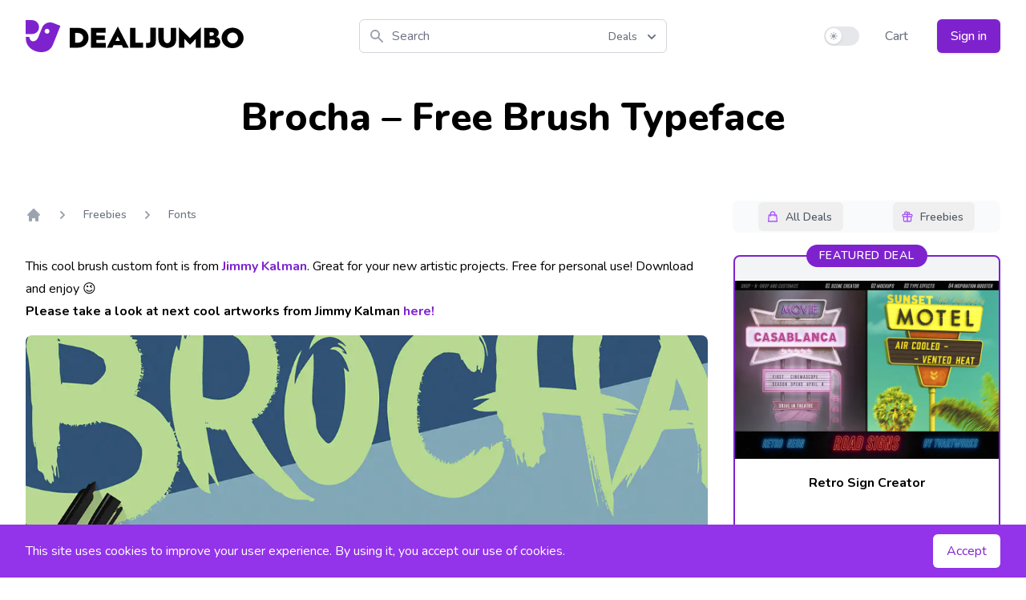

--- FILE ---
content_type: text/html; charset=UTF-8
request_url: https://dealjumbo.com/downloads/brocha-free-typeface/
body_size: 18002
content:
<!doctype html>
<html dir="ltr" lang="en-US" prefix="og: https://ogp.me/ns#">
  <head>
  <meta charset="utf-8" />
  <meta http-equiv="content-language" content="en-us">
  <meta name="viewport" content="width=device-width, initial-scale=1.0" />
  <meta name="description" content="Brocha &#8211; Free Brush Typeface">
  <link rel="preconnect" href="https://fonts.gstatic.com">
  <link rel="preload" href="https://fonts.googleapis.com/css2?family=Nunito:wght@400;500;600;700;800&display=swap" as="style" onload="this.onload=null;this.rel='stylesheet'">
  <noscript><link rel="stylesheet" type="text/css" href="https://fonts.googleapis.com/css2?family=Nunito:wght@400;500;600;700;800&display=swap"></noscript>

  <script>
    document.addEventListener("DOMContentLoaded", function() {
      lazy();
    });

    if (localStorage.theme === 'dark' || (!('theme' in localStorage) && window.matchMedia('(prefers-color-scheme: dark)').matches)) {
      document.documentElement.classList.add('dark'); var is_dark = 1;
    } else {
      document.documentElement.classList.remove('dark'); var is_dark = 0;
    }

    function lazy() {
      if(window.IntersectionObserver && window.requestIdleCallback){
              const observe = function (entries, observer) {
                  entries.forEach(function(entry) {
                      if(entry.isIntersecting) {
                          const img = entry.target; const src = img.dataset.src; const srcset = img.dataset.srcset;
                          requestIdleCallback(function () { if(srcset) { img.srcset = srcset } else { img.src = src } });
                          observer.unobserve(img)
		      }
                  })
              }
              const observer = new IntersectionObserver(observe, { rootMargin:'360px', threshold:0.01 }); const images = document.querySelectorAll('.lazyload'); images.forEach(function(img) { observer.observe(img) });
      } else {
              const images = document.querySelectorAll('.lazyload');
              for(let i=0 ; i < images.length; i++){ const img = images[i]; const src = img.dataset.src; const srcset = img.dataset.srcset; if(srcset) { img.srcset = srcset } else { img.src = src }}
      }
    }

    !function(){function e(e,o,t,n,r,s,i){var c="";if(t)switch(t.constructor){case Number:c=t===1/0?"; expires=Fri, 31 Dec 9999 23:59:59 GMT":"; max-age="+t;break;case String:c="; expires="+t;break;case Date:c="; expires="+t.toUTCString()}return encodeURIComponent(e)+"="+encodeURIComponent(o)+c+(r?"; domain="+r:"")+(n?"; path="+n:"")+(s?"; secure":"")+(i&&"no_restriction"!==i.toString().toLowerCase()?"lax"===i.toString().toLowerCase()||1===Math.ceil(i)||!0===i?"; samesite=lax":"none"===i.toString().toLowerCase()||i<0?"; samesite=none":"; samesite=strict":"")}var o=/[\-\.\+\*]/g,t=/^(?:expires|max\-age|path|domain|secure|samesite|httponly)$/i;window.docCookies={getItem:function(e){return e&&decodeURIComponent(document.cookie.replace(new RegExp("(?:(?:^|.*;)\\s*"+encodeURIComponent(e).replace(o,"\\$&")+"\\s*\\=\\s*([^;]*).*$)|^.*$"),"$1"))||null},setItem:function(o,n,r,s,i,c,a){return!(!o||t.test(o))&&(document.cookie=e(o,n,r,s,i,c,a),!0)},removeItem:function(o,t,n,r,s){return!!this.hasItem(o)&&(document.cookie=e(o,"","Thu, 01 Jan 1970 00:00:00 GMT",t,n,r,s),!0)},hasItem:function(e){return!(!e||t.test(e))&&new RegExp("(?:^|;\\s*)"+encodeURIComponent(e).replace(o,"\\$&")+"\\s*\\=").test(document.cookie)},keys:function(){for(var e=document.cookie.replace(/((?:^|\s*;)[^\=]+)(?=;|$)|^\s*|\s*(?:\=[^;]*)?(?:\1|$)/g,"").split(/\s*(?:\=[^;]*)?;\s*/),o=e.length,t=0;t<o;t++)e[t]=decodeURIComponent(e[t]);return e},clear:function(e,o,t,n){for(var r=this.keys(),s=r.length,i=0;i<s;i++)this.removeItem(r[i],e,o,t,n)}}}(),"undefined"!=typeof module&&void 0!==module.exports&&(module.exports=docCookies);

    function nl() {

      return {
        nl_email: '',
        dis: false,
        data: { code: 0, ln1: '', ln2: ''},
        nlAction() {
          var check = document.getElementById('nl_email');
          if(!check.checkValidity()) {
            return false;
          }
          this.dis = true;
          fetch('/ajax/newsletter?a=1', {
                method: 'POST',
                headers: {
                  "Content-Type": "application/x-www-form-urlencoded",
                  "X-Requested-With": "XMLHttpRequest",
                  "Cache-Control": "max-age=0"
                },
                body: new URLSearchParams({
                    action: 'newsletter',
                    email: this.nl_email
                })
              })
              .then(response => response.json())
              .then(data => {
                this.$nextTick(() => {
                  this.data = data;
                  this.dis = false;
                });
              });
        }
      }

    }

  </script>
  <script src="https://cdn.jsdelivr.net/npm/alpinejs@3.3.2/dist/cdn.min.js" defer></script>

  <link rel="icon" href="https://dealjumbo.com/app/themes/sage2024/public/images/favicon.742f8a.ico" type="image/x-icon" />
  
		<!-- All in One SEO 4.9.2 - aioseo.com -->
	<meta name="description" content="This cool brush custom font is from Jimmy Kalman. Great for your new artistic projects. Free for personal use! Download and enjoy ;) Please take a look at next cool artworks from Jimmy Kalman here! Freebie Terms: Free for personal use! Contact author for commercial use. Thanks Cannot be sublicensed, resold, shared, transferred, or otherwise redistributed on its own. We" />
	<meta name="robots" content="max-image-preview:large" />
	<meta name="author" content="peterolexa"/>
	<link rel="canonical" href="https://dealjumbo.com/downloads/brocha-free-typeface/" />
	<meta name="generator" content="All in One SEO (AIOSEO) 4.9.2" />
		<meta property="og:locale" content="en_US" />
		<meta property="og:site_name" content="Dealjumbo - Discounted design bundles with extended license!" />
		<meta property="og:type" content="article" />
		<meta property="og:title" content="Brocha – Free Brush Typeface - Dealjumbo" />
		<meta property="og:description" content="This cool brush custom font is from Jimmy Kalman. Great for your new artistic projects. Free for personal use! Download and enjoy ;) Please take a look at next cool artworks from Jimmy Kalman here! Freebie Terms: Free for personal use! Contact author for commercial use. Thanks Cannot be sublicensed, resold, shared, transferred, or otherwise redistributed on its own. We" />
		<meta property="og:url" content="https://dealjumbo.com/downloads/brocha-free-typeface/" />
		<meta property="article:published_time" content="2015-08-21T13:47:40+00:00" />
		<meta property="article:modified_time" content="2015-08-21T14:23:04+00:00" />
		<meta property="article:publisher" content="https://www.facebook.com/dealjumbo" />
		<meta name="twitter:card" content="summary_large_image" />
		<meta name="twitter:site" content="@dealjumbo" />
		<meta name="twitter:title" content="Brocha – Free Brush Typeface - Dealjumbo" />
		<meta name="twitter:description" content="This cool brush custom font is from Jimmy Kalman. Great for your new artistic projects. Free for personal use! Download and enjoy ;) Please take a look at next cool artworks from Jimmy Kalman here! Freebie Terms: Free for personal use! Contact author for commercial use. Thanks Cannot be sublicensed, resold, shared, transferred, or otherwise redistributed on its own. We" />
		<meta name="twitter:creator" content="@dealjumbo" />
		<script type="application/ld+json" class="aioseo-schema">
			{"@context":"https:\/\/schema.org","@graph":[{"@type":"BreadcrumbList","@id":"https:\/\/dealjumbo.com\/downloads\/brocha-free-typeface\/#breadcrumblist","itemListElement":[{"@type":"ListItem","@id":"https:\/\/dealjumbo.com#listItem","position":1,"name":"Home","item":"https:\/\/dealjumbo.com","nextItem":{"@type":"ListItem","@id":"https:\/\/dealjumbo.com\/downloads\/#listItem","name":"Downloads"}},{"@type":"ListItem","@id":"https:\/\/dealjumbo.com\/downloads\/#listItem","position":2,"name":"Downloads","item":"https:\/\/dealjumbo.com\/downloads\/","nextItem":{"@type":"ListItem","@id":"https:\/\/dealjumbo.com\/downloads\/category\/freebies\/#listItem","name":"Freebies"},"previousItem":{"@type":"ListItem","@id":"https:\/\/dealjumbo.com#listItem","name":"Home"}},{"@type":"ListItem","@id":"https:\/\/dealjumbo.com\/downloads\/category\/freebies\/#listItem","position":3,"name":"Freebies","item":"https:\/\/dealjumbo.com\/downloads\/category\/freebies\/","nextItem":{"@type":"ListItem","@id":"https:\/\/dealjumbo.com\/downloads\/category\/freebies\/fonts-freebies\/#listItem","name":"Fonts"},"previousItem":{"@type":"ListItem","@id":"https:\/\/dealjumbo.com\/downloads\/#listItem","name":"Downloads"}},{"@type":"ListItem","@id":"https:\/\/dealjumbo.com\/downloads\/category\/freebies\/fonts-freebies\/#listItem","position":4,"name":"Fonts","item":"https:\/\/dealjumbo.com\/downloads\/category\/freebies\/fonts-freebies\/","nextItem":{"@type":"ListItem","@id":"https:\/\/dealjumbo.com\/downloads\/brocha-free-typeface\/#listItem","name":"Brocha &#8211; Free Brush Typeface"},"previousItem":{"@type":"ListItem","@id":"https:\/\/dealjumbo.com\/downloads\/category\/freebies\/#listItem","name":"Freebies"}},{"@type":"ListItem","@id":"https:\/\/dealjumbo.com\/downloads\/brocha-free-typeface\/#listItem","position":5,"name":"Brocha &#8211; Free Brush Typeface","previousItem":{"@type":"ListItem","@id":"https:\/\/dealjumbo.com\/downloads\/category\/freebies\/fonts-freebies\/#listItem","name":"Fonts"}}]},{"@type":"Organization","@id":"https:\/\/dealjumbo.com\/#organization","name":"inpixy s.r.o.","description":"Discounted design bundles with extended license!","url":"https:\/\/dealjumbo.com\/","sameAs":["https:\/\/www.facebook.com\/dealjumbo","https:\/\/twitter.com\/dealjumbo","https:\/\/www.instagram.com\/dealjumbo"]},{"@type":"Person","@id":"https:\/\/dealjumbo.com\/author\/peterolexa\/#author","url":"https:\/\/dealjumbo.com\/author\/peterolexa\/","name":"peterolexa","image":{"@type":"ImageObject","@id":"https:\/\/dealjumbo.com\/downloads\/brocha-free-typeface\/#authorImage","url":"https:\/\/secure.gravatar.com\/avatar\/fed43a2f996fd5b3e324d0959777a1eee02b6d63c646ba3d5c7151da258dd1e3?s=96&d=mm&r=g","width":96,"height":96,"caption":"peterolexa"}},{"@type":"WebPage","@id":"https:\/\/dealjumbo.com\/downloads\/brocha-free-typeface\/#webpage","url":"https:\/\/dealjumbo.com\/downloads\/brocha-free-typeface\/","name":"Brocha \u2013 Free Brush Typeface - Dealjumbo","description":"This cool brush custom font is from Jimmy Kalman. Great for your new artistic projects. Free for personal use! Download and enjoy ;) Please take a look at next cool artworks from Jimmy Kalman here! Freebie Terms: Free for personal use! Contact author for commercial use. Thanks Cannot be sublicensed, resold, shared, transferred, or otherwise redistributed on its own. We","inLanguage":"en-US","isPartOf":{"@id":"https:\/\/dealjumbo.com\/#website"},"breadcrumb":{"@id":"https:\/\/dealjumbo.com\/downloads\/brocha-free-typeface\/#breadcrumblist"},"author":{"@id":"https:\/\/dealjumbo.com\/author\/peterolexa\/#author"},"creator":{"@id":"https:\/\/dealjumbo.com\/author\/peterolexa\/#author"},"image":{"@type":"ImageObject","url":"https:\/\/dealjumbo.com\/app\/uploads\/edd\/p159.jpg","@id":"https:\/\/dealjumbo.com\/downloads\/brocha-free-typeface\/#mainImage","width":1160,"height":772},"primaryImageOfPage":{"@id":"https:\/\/dealjumbo.com\/downloads\/brocha-free-typeface\/#mainImage"},"datePublished":"2015-08-21T15:47:40+00:00","dateModified":"2015-08-21T16:23:04+00:00"},{"@type":"WebSite","@id":"https:\/\/dealjumbo.com\/#website","url":"https:\/\/dealjumbo.com\/","name":"Dealjumbo","description":"Discounted design bundles with extended license!","inLanguage":"en-US","publisher":{"@id":"https:\/\/dealjumbo.com\/#organization"}}]}
		</script>
		<!-- All in One SEO -->

<style id='wp-img-auto-sizes-contain-inline-css'>
img:is([sizes=auto i],[sizes^="auto," i]){contain-intrinsic-size:3000px 1500px}
/*# sourceURL=wp-img-auto-sizes-contain-inline-css */
</style>
<link rel='stylesheet' id='edd-blocks-css' href='https://dealjumbo.com/app/plugins/easy-digital-downloads-pro/includes/blocks/assets/css/edd-blocks.css?ver=3.5.0' media='all' />
<link rel='stylesheet' id='app/0-css' href='https://dealjumbo.com/app/themes/sage2024/public/css/app.3b4803.css' media='all' />
<script src="https://dealjumbo.com/wp/wp-includes/js/jquery/jquery.min.js?ver=3.7.1" id="jquery-core-js"></script>
<script src="https://dealjumbo.com/wp/wp-includes/js/jquery/jquery-migrate.min.js?ver=3.4.1" id="jquery-migrate-js"></script>
<script id="jquery-cookie-js-extra">
var affwp_scripts = {"ajaxurl":"https://dealjumbo.com/wp/wp-admin/admin-ajax.php"};
//# sourceURL=jquery-cookie-js-extra
</script>
<script src="https://dealjumbo.com/app/plugins/affiliate-wp/assets/js/jquery.cookie.min.js?ver=1.4.0" id="jquery-cookie-js"></script>
<script id="affwp-tracking-js-extra">
var affwp_debug_vars = {"integrations":{"edd":"Easy Digital Downloads"},"version":"2.30.2","currency":"USD","ref_cookie":"affwp_ref","visit_cookie":"affwp_ref_visit_id","campaign_cookie":"affwp_campaign"};
//# sourceURL=affwp-tracking-js-extra
</script>
<script src="https://dealjumbo.com/app/plugins/affiliate-wp/assets/js/tracking.min.js?ver=2.30.2" id="affwp-tracking-js"></script>
		<script type="text/javascript">
		var AFFWP = AFFWP || {};
		AFFWP.referral_var = 'ref';
		AFFWP.expiration = 200;
		AFFWP.debug = 0;

		AFFWP.cookie_domain = 'dealjumbo.com';

		AFFWP.referral_credit_last = 1;
		</script>
<meta name="generator" content="EDD FES v2.8.2" />
				<style type="text/css" id="c4wp-checkout-css">
					.woocommerce-checkout .c4wp_captcha_field {
						margin-bottom: 10px;
						margin-top: 15px;
						position: relative;
						display: inline-block;
					}
				</style>
								<style type="text/css" id="c4wp-lp-form-css">
					.login-action-lostpassword.login form.shake {
						animation: none;
						animation-iteration-count: 0;
						transform: none !important;
					}
				</style>
							<style type="text/css" id="c4wp-v3-lp-form-css">
				.login #login, .login #lostpasswordform {
					min-width: 350px !important;
				}
				.wpforms-field-c4wp iframe {
					width: 100% !important;
				}
			</style>
			</head>
  <body class="bg-white dark:bg-black" class="wp-singular download-template-default single single-download postid-547893 single-format-standard wp-embed-responsive wp-theme-sage2024 edd-js-none brocha-free-typeface">
        <header x-data="{
    navi: false,
    sub: false,
    is_dark: is_dark,
    sw: '',
    toggle(is_dark) {
      if(is_dark) {
        localStorage.theme = 'dark';
        document.documentElement.classList.add('dark');
      } else {
        localStorage.theme = 'light';
        document.documentElement.classList.remove('dark');
      }
    }
  }
  " x-init="() => { sw = $refs.but.innerHTML }" :class="navi ? 'mb-8 shadow-xl' : ''" @resize.window="navi = window.innerWidth > 767 ? false : navi" class="px-4 mb md:mb-8 md:pb-0 sm:px-6 lg:px-8 md:shadow-none">
      <div class="flex items-center justify-between w-full py-6 md:justify-start">
        <a href="/" class="flex justify-start h-10 xl:w-0 xl:flex-1">
          <span class="sr-only">Dealjumbo</span>
          <svg class="h-full text-purple-700 fill-current dark:text-purple-500" viewBox="0 0 220 194" style="fill-rule:evenodd; clip-rule:evenodd">
            <path d="m23,101c1,35 40,37 54,3l23,-57c11,-27 42,-40 69,-29l43,17l-46,115c-32,80 -177,44 -164,-49l22,1l-1,-1zm113,-47c8,3 11,12 8,19c-3,8 -12,11 -19,8c-8,-3 -11,-12 -8,-19c3,-8 12,-11 19,-8zm-101,31c63,0 61,-85 0,-85c-12,0 -23,0 -35,0c0,28 0,57 0,85c12,0 23,0 35,0z" />
          </svg>
          <svg class="hidden h-full fill-current lg:flex dark:text-purple-700" viewBox="220 0 1100 194">
            <path d="m317,167c87,0 86,-120 0,-120l-49,0l0,120l49,0zm-16,-89l14,0c47,0 46,59 0,59l-14,0l0,-59zm185,89l0,-29l-57,0l0,-18l52,0l0,-27l-52,0l0,-17l56,0l0,-29l-88,0l0,120l90,0l-1,0zm40,0l8,-16l49,0l8,16l34,0l-66,-128l-66,128l34,0l-1,0zm32,-69l14,28l-27,0l14,-28l-1,0zm154,69l0,-30l-46,0l0,-90l-33,0l0,120l78,0l1,0zm17.99718,0.10608c5,1 10,1 16,1c37,-1 43,-19 43,-47l0,-75l-33,0l0,77c0,10 -3,15 -15,15c-5,0 -9,0 -11,-1l0,29l0,1zm75,-52c0,59 65,64 92,40c10,-9 15,-22 15,-40l0,-68l-33,0l0,65c0,37 -42,37 -42,0l0,-65l-33,0l0,68l1,0zm156,52l0,-54l35,36l35,-36l0,54l30,0l0,-124l-66,66l-66,-66l0,124l30,0l2,0zm181,0c43,0 50,-57 12,-65c26,-11 18,-55 -17,-55l-56,0l0,120l60,0l1,0zm-28,-93c11,0 26,-3 26,10c0,14 -14,11 -26,11l0,-21zm0,44l20,0c17,0 16,23 0,23l-20,0l0,-23zm186,-54c-26,-24 -68,-24 -94,0c-26,24 -26,63 0,88c26,24 68,24 94,0c26,-24 26,-63 0,-88zm-70,21c13,-13 33,-13 46,0c13,13 13,33 0,46c-13,13 -33,13 -46,0c-13,-13 -13,-34 0,-46z" fill-rule="nonzero" />
          </svg>
        </a>
        <div x-data="{
            fpop: false,
            fsel: 1,
            fbuts: ['Deals', 'Freebies'],
            si: '',
            filter(type) {
              this.fpop = false;
              this.fsel = type;
              this.$refs.search.focus();
            },
            search() {
              var link = '/?s=' + this.si +  (this.fsel == 2 ? '&f=1' : '');
              window.location.replace(link);
            }
          }" class="relative flex-1 ml-4 mr-4 lg:ml-8 md:mr-8 xl:mx-0 xl:flex-none xl:w-96">
          <div class="absolute inset-y-0 left-0 flex items-center pl-3 pointer-events-none">
            <svg class="w-5 h-5 text-gray-400" fill="currentColor" viewBox="0 0 20 20" width="20" height="20">
            <path fill-rule="evenodd" d="M8 4a4 4 0 100 8 4 4 0 000-8zM2 8a6 6 0 1110.89 3.476l4.817 4.817a1 1 0 01-1.414 1.414l-4.816-4.816A6 6 0 012 8z" clip-rule="evenodd"></path>
            </svg>
          </div>
          <input x-ref="search" x-model="si" x-on:keydown.enter="search" class="block w-full py-2 pl-10 pr-16 placeholder-gray-500 bg-white border border-gray-300 rounded-md dark:placeholder-gray-400 dark:text-white dark:border-transparent dark:bg-gray-800 focus:outline-none focus:border-transparent focus:placeholder-gray-400 focus:ring-purple-500 dark:focus:ring-gray-500 focus:ring-2" placeholder="Search" type="search">

          <div class="absolute z-10 text-left right-px top-1">
            <div>
              <button type="button" @click="fpop = !fpop" class="inline-flex rounded-md justify-center w-full px-4 py-2 text-sm font-medium text-gray-500 bg-white border-0 dark:text-white dark:bg-gray-800 hover:text-gray-700 focus:outline-none" id="menu-button" aria-expanded="true" aria-haspopup="true">
                  <span x-text="fbuts[fsel - 1]">Deals</span>
                  <svg class="w-5 h-5 ml-2 -mr-2" width="20" height="20" xmlns="http://www.w3.org/2000/svg" viewBox="0 0 20 20" fill="currentColor" aria-hidden="true">
                  <path fill-rule="evenodd" d="M5.293 7.293a1 1 0 011.414 0L10 10.586l3.293-3.293a1 1 0 111.414 1.414l-4 4a1 1 0 01-1.414 0l-4-4a1 1 0 010-1.414z" clip-rule="evenodd"></path>
                  </svg>
              </button>
            </div>
            <div x-show.transition="fpop" @click.away="fpop = false" class="absolute right-0 w-32 mt-2 origin-top-right bg-white rounded-md shadow-lg dark:bg-gray-800 ring-1 ring-black ring-opacity-5 focus:outline-none" style="display:none" role="menu" aria-orientation="vertical" aria-labelledby="menu-button" tabindex="-1">
              <div class="py-1" role="none">
                  <a @click="filter(1)" class="block px-4 py-2 text-sm cursor-pointer hover:bg-gray-50 dark:hover:bg-gray-700 dark:text-white" :class="fsel == 1 ? 'text-purple-500 dark:font-bold' : 'text-gray-700'" role="menuitem" tabindex="-1" id="menu-item-0">Deals</a>
                  <a @click="filter(2)" class="block px-4 py-2 text-sm cursor-pointer hover:bg-gray-50 dark:hover:bg-gray-700 dark:text-white" :class="fsel == 2 ? 'text-purple-500 dark:font-bold' : 'text-gray-700'" role="menuitem" tabindex="-1" id="menu-item-1">Freebies</a>
              </div>
            </div>
          </div>

        </div>
        <div class="md:hidden">
          <button @click="navi = !navi; sub = false" type="button" class="inline-flex items-center justify-center p-2 text-gray-400 bg-white rounded-md dark:bg-black hover:text-gray-500 dark:hover:text-gray-300 hover:bg-gray-100 dark:hover:bg-gray-800 focus:outline-none" aria-expanded="false">
            <span class="sr-only">Open menu</span>
            <svg class="w-6 h-6" xmlns="http://www.w3.org/2000/svg" fill="none" viewBox="0 0 24 24" stroke="currentColor" aria-hidden="true" width="24" height="24">
              <path stroke-linecap="round" stroke-linejoin="round" stroke-width="2" d="M4 6h16M4 12h16M4 18h16" />
            </svg>
          </button>
        </div>
        <div class="items-center justify-end hidden md:flex xl:flex-1 xl:w-0">
          <div class="flex items-center" x-ref="but">
            <button @click="is_dark = !is_dark; toggle(is_dark)" type="button" class="relative inline-flex flex-shrink-0 h-6 transition-colors duration-200 ease-in-out bg-gray-200 border-2 border-transparent rounded-full cursor-pointer dark:bg-gray-700 w-11 focus:outline-none" role="switch" aria-checked="false">
              <span class="sr-only">Use setting</span>
              <span :class="{'translate-x-5' : is_dark, 'translate-x-0': !is_dark}" class="relative inline-block w-5 h-5 transition duration-200 ease-in-out transform bg-white rounded-full shadow pointer-events-none dark:bg-gray-500 ring-0">
                <span :class="{'opacity-0 ease-out duration-100' : is_dark, 'opacity-100 ease-in duration-200': !is_dark}" class="absolute inset-0 flex items-center justify-center w-full h-full transition-opacity" aria-hidden="true">
                  <svg class="w-3 h-3 text-gray-400" viewBox="0 0 20 20" fill="currentColor" width="12" height="12">
                    <path fill-rule="evenodd" d="M10 2a1 1 0 011 1v1a1 1 0 11-2 0V3a1 1 0 011-1zm4 8a4 4 0 11-8 0 4 4 0 018 0zm-.464 4.95l.707.707a1 1 0 001.414-1.414l-.707-.707a1 1 0 00-1.414 1.414zm2.12-10.607a1 1 0 010 1.414l-.706.707a1 1 0 11-1.414-1.414l.707-.707a1 1 0 011.414 0zM17 11a1 1 0 100-2h-1a1 1 0 100 2h1zm-7 4a1 1 0 011 1v1a1 1 0 11-2 0v-1a1 1 0 011-1zM5.05 6.464A1 1 0 106.465 5.05l-.708-.707a1 1 0 00-1.414 1.414l.707.707zm1.414 8.486l-.707.707a1 1 0 01-1.414-1.414l.707-.707a1 1 0 011.414 1.414zM4 11a1 1 0 100-2H3a1 1 0 000 2h1z" clip-rule="evenodd" />
                  </svg>
                </span>
                <span :class="{'opacity-100 ease-in duration-200' : is_dark, 'opacity-0 ease-out duration-100': !is_dark}" class="absolute inset-0 flex items-center justify-center w-full h-full transition-opacity" aria-hidden="true">
                  <svg class="w-3 h-3 text-gray-400 bg-transparent dark:text-black" viewBox="0 0 20 20" fill="currentColor" width="12" height="12">
                    <path d="M17.293 13.293A8 8 0 016.707 2.707a8.001 8.001 0 1010.586 10.586z" />
                  </svg>
                </span>
              </span>
            </button>
          </div>
          <div class="ml-8">
                    <a href="/cart/" class="text-base font-medium text-gray-500 dark:text-white dark:whitespace-nowrap hover:text-gray-900">
              Cart <span class="cartval"></span>
            </a>
                        <a href="/my-account/" class="inline-flex items-center justify-center px-4 py-2 ml-8 text-base font-medium text-white bg-purple-700 border border-transparent rounded-md shadow whitespace-nowrap hover:bg-purple-800">
              Sign in
            </a>
                      </div>
        </div>
      </div>

      <nav x-show.transition.in="navi" class="text-base text-gray-500 select-none dark:text-white md:hidden" aria-label="Global" id="mobile-menu">

        <div class="pt-2 pb-3 space-y-1">
          <a href="#" class="block px-3 py-2 font-medium rounded-md hover:bg-gray-50 dark:hover:bg-gray-800 hover:text-gray-900 dark:hover:text-gray-300" aria-current="page">Home</a>
          <a @click="sub = (sub == 1 ? false : 1)" :class="sub == 1 ? 'bg-gray-50 dark:bg-gray-800' : ''" class="flex items-center justify-between px-3 py-2 font-medium rounded-md cursor-pointer hover:bg-gray-50 dark:hover:bg-gray-800 hover:text-gray-900 dark:hover:text-gray-300">
            All Deals
            <span>
              <svg xmlns="http://www.w3.org/2000/svg" class="w-4 h-4" fill="none" viewBox="0 0 24 24" stroke="currentColor" width="16" height="16">
                <path x-show="sub != 1" stroke-linecap="round" stroke-linejoin="round" stroke-width="2" d="M12 6v6m0 0v6m0-6h6m-6 0H6" />
                <path x-show="sub == 1" stroke-linecap="round" stroke-linejoin="round" stroke-width="2" d="M18 12H6" />
              </svg>
            </span>
          </a>
            <span x-show.transition="sub == 1" class="block pl-4 space-y-1 sublink">
              <a href="/downloads/category/all-deals/fonts/">Fonts</a>
              <a href="/downloads/category/all-deals/graphics/">Graphics</a>
              <a href="/downloads/category/all-deals/mock-ups/">Mock-ups</a>
              <a href="/downloads/category/all-deals/photos/">Photos and Textures</a>
              <a href="/downloads/category/all-deals/under-10/">Under $10</a>
              <a href="/downloads/category/all-deals/on-sale/">On Sale</a>
            </span>
          <a @click="sub = (sub == 2 ? false : 2)" :class="sub == 2 ? 'bg-gray-50 dark:bg-gray-800' : ''" class="flex items-center justify-between px-3 py-2 font-medium rounded-md cursor-pointer hover:bg-gray-50 dark:hover:bg-gray-800 hover:text-gray-900 dark:hover:text-gray-300">
            Freebies
            <span>
              <svg xmlns="http://www.w3.org/2000/svg" class="w-4 h-4" fill="none" viewBox="0 0 24 24" stroke="currentColor" width="16" height="16">
                <path x-show="sub != 2" stroke-linecap="round" stroke-linejoin="round" stroke-width="2" d="M12 6v6m0 0v6m0-6h6m-6 0H6" />
                <path x-show="sub == 2" stroke-linecap="round" stroke-linejoin="round" stroke-width="2" d="M18 12H6" />
              </svg>
            </span>
          </a>
          <span x-show.transition="sub == 2" class="block pl-4 space-y-1 sublink">
            <a href="/downloads/category/freebies/fonts-freebies/">Fonts</a>
            <a href="/downloads/category/freebies/free-bundles/">Bundles</a>
            <a href="/downloads/category/freebies/graphic-freebies/">Graphics</a>
            <a href="/downloads/category/freebies/mock-ups-freebies/">Mock-ups</a>
            <a href="/downloads/category/freebies/photos-freebies/">Photos and Textures</a>
          </span>
        </div>

        <div class="pt-3 pb-3 border-t border-gray-200 dark:border-gray-800">
          <div class="space-y-1 moblink">
            <a href="/cart/">Cart <span class="cartval"></span></a>

            <span class="block space-y-1">
                            <a href="/my-account/">Sign in</a>
                          </span>

            
          </div>
        </div>

        <div x-html="sw" class="pt-3 pb-3 text-center border-t border-gray-200 dark:border-gray-800"></div>

      </nav>

</header>
                  <h1 class="pt-4 text-3xl font-extrabold text-center md:pt-0 sm:text-4xl md:text-5xl dark:text-gray-100">Brocha &#8211; Free Brush Typeface</h1>

<style>.grecaptcha-badge{display:none}</style>

<script src="https://www.google.com/recaptcha/api.js?render=6LdVya0cAAAAAJqfMqTU8Q7wlwcE4lKdx6VdOPJ0" defer></script>

<script>
  function validateCaptcha() {
    return new Promise((res, rej) => {
                grecaptcha.execute('6LdVya0cAAAAAJqfMqTU8Q7wlwcE4lKdx6VdOPJ0', {action:'validate_captcha'}).then((token) => {
                    return res(token);
                })
    })
  }
</script>

<main x-data="{
      activeBut: false,
      isDetail: true,
      start: true,
      dis: false,
      data: {errors:[],code:0,msg:''},
      keyaction(type) {
        if(this.start == true && type!=this.activeBut) {
          this.start = false;
          this.activeBut = type;
          this.$refs[type].focus();
          var tv = window.outerWidth>768 ? 250 : 150;
          setTimeout(() => { this.start = true }, tv)
        }
      },
      dlAction() {

        if(this.dis==true) {
            return false;
        }

        var tmp_errors = [];
        var id = this.$refs.dl_id.value;
        var email = this.$refs.dl_email.value;

        if((email == null) || !/^[^\s@]+@[^\s@]+\.[^\s@]+$/.test(email)) {  tmp_errors.push('Email') }

        if(tmp_errors.length>0) {
            this.data.errors = tmp_errors;
            return false;
        }

        this.dis = true;

        validateCaptcha().then(token => {

            fetch('/ajax/download-freebie?a=1', {
                method: 'POST',
                headers: {
                'Content-Type': 'application/x-www-form-urlencoded',
                'X-Requested-With': 'XMLHttpRequest',
                'Cache-Control': 'max-age=0'
                },
                body: new URLSearchParams({
                    action: 'freebie',
                    recaptcha: token,
                    id: id,
                    email: email
                })
            })
            .then(response => response.json())
            .then(data => {
                this.data = data;
                this.$nextTick(() => {
                    this.dis = false;
                    this.data.errors = tmp_errors;
                });
            });

        });

      }
    }" x-init="() => { $refs.main_menu.style.opacity=100 }" class="px-4 pt-10 pb-12 mx-auto leading-7 max-w-7xl sm:px-6 lg:px-8 lg:pt-12 dark:text-gray-100">

  <div class="hidden pb-6 md:block lg:pb-0" :class="activeBut ? 'space-y-4' : ''">
                        <div x-ref="main_menu" class="flex justify-center lg:justify-end" :class="activeBut ? 'lg:justify-center' : ''" >
                                    <div class="group p-0.5 rounded-lg flex bg-gray-50 dark:bg-gray-700 lg:relative lg:-bottom-8 lg:w-p-37 xl:w-p-275 justify-around" :class="activeBut ? 'bg-gray-100 hover:bg-gray-200 dark:bg-gray-700 dark:hover:bg-gray-800 reset_navi' : ''">
                                <button x-ref="premium" class="py-2 pl-2.5 pr-3.5 rounded-md flex items-center text-sm text-gray-600 hover:text-gray-900 dark:text-gray-300 dark:hover:text-gray-100 font-medium focus:outline-none" :class="activeBut === 'premium' ? 'bg-white dark:bg-purple-700 shadow-sm ring-1 ring-black ring-opacity-5' : ''" @click="keyaction('premium')" tabindex="-1" :tabindex="activeBut === 'premium' ? '0' : '-1'" @keydown.arrow-left="keyaction('freebies')" @keydown.arrow-right="keyaction('freebies')">
                        <svg width="20" height="20" fill="none"  stroke="currentColor" viewBox="0 0 24 24" class="w-4 h-4 mr-2 text-purple-500 dark:text-white">
                        <path stroke-linecap="round" stroke-linejoin="round" stroke-width="2" d="M16 11V7a4 4 0 00-8 0v4M5 9h14l1 12H4L5 9z" />
                        </svg>
                        <span class="mt-[1px] mb-[-1px]" :class="activeBut === 'premium' ? 'text-gray-900 dark:text-white' : ''">All Deals</span>
                    </button>
                    <button x-ref="freebies" class="ml-0.5 pl-2.5 pr-3.5 py-2 rounded-md flex items-center text-sm text-gray-600 hover:text-gray-900 dark:text-gray-300 dark:hover:text-gray-100 font-medium focus:outline-none" :class="activeBut === 'freebies' ? 'bg-white dark:bg-purple-700 shadow-sm ring-1 ring-black ring-opacity-5' : ''" @click="keyaction('freebies')" tabindex="-1" :tabindex="activeBut === 'freebies' ? '0' : '-1'" @keydown.arrow-left="keyaction('premium')" @keydown.arrow-right="keyaction('premium')">
                        <svg width="20" height="20" fill="none"  viewBox="0 0 24 24" class="w-4 h-4 mr-2 text-purple-500 dark:text-white">
                        <path stroke="currentColor" stroke-linecap="round" stroke-linejoin="round" stroke-width="2" d="M12 8v13m0-13V6a2 2 0 112 2h-2zm0 0V5.5A2.5 2.5 0 109.5 8H12zm-7 4h14M5 12a2 2 0 110-4h14a2 2 0 110 4M5 12v7a2 2 0 002 2h10a2 2 0 002-2v-7" />
                        </svg>
                        <span class="mt-[1px] mb-[-1px]" :class="activeBut === 'freebies' ? 'text-gray-900 dark:text-white' : ''">Freebies</span>
                    </button>
                </div>
            </div>

            <div class="flex text-sm font-medium text-gray-500 dark:text-white md:justify-center whitespace-nowrap">
                <nav x-show="activeBut === 'premium'" class="flex pb-4 space-x-4 md:pb-0 overflow-x-scroll scrollbar-thin scrollbar-thumb-gray-100 dark:scrollbar-thumb-gray-800" style="display:none" aria-label="All Deals menu" x-transition:enter="transition ease-out duration-150" x-transition:enter-start="opacity-0 transform scale-90" x-transition:enter-end="opacity-100 transform scale-100">
                    <a href="/downloads/category/all-deals/" class="featlink">
       All
    </a>


            <a href="https://dealjumbo.com/downloads/category/all-deals/fonts/" class="featlink">
            Fonts
        </a>
                <a href="https://dealjumbo.com/downloads/category/all-deals/mock-ups/" class="featlink">
            Mock - ups
        </a>
                <a href="https://dealjumbo.com/downloads/category/all-deals/graphics/" class="featlink">
            Graphics
        </a>
                <a href="https://dealjumbo.com/downloads/category/all-deals/photos/" class="featlink">
            Photos &amp; Textures
        </a>
                <a href="https://dealjumbo.com/downloads/category/all-deals/under-10/" class="featlink">
            Under $10
        </a>
                <a href="https://dealjumbo.com/downloads/category/all-deals/on-sale/" class="featlink">
            On sale
        </a>
                    </nav>

                <nav x-show="activeBut === 'freebies'" class="flex pb-4 space-x-4 md:pb-0 overflow-x-scroll scrollbar-thin scrollbar-thumb-gray-100 dark:scrollbar-thumb-gray-800" style="display:none" aria-label="Freebies menu" x-transition:enter="transition ease-out duration-150" x-transition:enter-start="opacity-0 transform scale-90" x-transition:enter-end="opacity-100 transform scale-100">
                    <a href="/downloads/category/freebies/" class="featlink">
       All
    </a>


            <a href="https://dealjumbo.com/downloads/category/freebies/fonts-freebies/" class="featlink">
            Fonts
        </a>
                <a href="https://dealjumbo.com/downloads/category/freebies/mock-ups-freebies/" class="featlink">
            Mock - ups
        </a>
                <a href="https://dealjumbo.com/downloads/category/freebies/graphic-freebies/" class="featlink">
            Graphic
        </a>
                <a href="https://dealjumbo.com/downloads/category/freebies/photos-freebies/" class="featlink">
            Photos &amp; Textures
        </a>
                <a href="https://dealjumbo.com/downloads/category/freebies/free-bundles/" class="featlink">
            Free Bundles
        </a>
                    </nav>
            </div>
</div>
  <nav class="flex" :class="{'mt-4' : activeBut}" aria-label="Breadcrumb">
    <ol class="flex items-center space-x-4">
        <li>
            <div>
                <a href="/" class="text-gray-400 hover:text-gray-500">
                <svg class="flex-shrink-0 w-5 h-5" xmlns="http://www.w3.org/2000/svg" viewBox="0 0 20 20" fill="currentColor" aria-hidden="true">
                    <path d="M10.707 2.293a1 1 0 00-1.414 0l-7 7a1 1 0 001.414 1.414L4 10.414V17a1 1 0 001 1h2a1 1 0 001-1v-2a1 1 0 011-1h2a1 1 0 011 1v2a1 1 0 001 1h2a1 1 0 001-1v-6.586l.293.293a1 1 0 001.414-1.414l-7-7z" />
                </svg>
                <span class="sr-only">Home</span>
                </a>
            </div>
        </li>

        <li>
            <div class="flex items-center">
                <svg class="flex-shrink-0 w-5 h-5 text-gray-400" xmlns="http://www.w3.org/2000/svg" viewBox="0 0 20 20" fill="currentColor" aria-hidden="true">
                <path fill-rule="evenodd" d="M7.293 14.707a1 1 0 010-1.414L10.586 10 7.293 6.707a1 1 0 011.414-1.414l4 4a1 1 0 010 1.414l-4 4a1 1 0 01-1.414 0z" clip-rule="evenodd" />
                </svg>
                <a href="/downloads/category/freebies/" class="ml-4 text-sm font-medium text-gray-500 dark:text-gray-300 hover:text-gray-900 dark:hover:text-gray-400">Freebies</a>
            </div>
        </li>

                <li>
            <div class="flex items-center">
                <svg class="flex-shrink-0 w-5 h-5 text-gray-400" xmlns="http://www.w3.org/2000/svg" viewBox="0 0 20 20" fill="currentColor" aria-hidden="true">
                <path fill-rule="evenodd" d="M7.293 14.707a1 1 0 010-1.414L10.586 10 7.293 6.707a1 1 0 011.414-1.414l4 4a1 1 0 010 1.414l-4 4a1 1 0 01-1.414 0z" clip-rule="evenodd" />
                </svg>
                <a href="/downloads/category/freebies/fonts-freebies/" class="ml-4 text-sm font-medium text-gray-500 dark:text-gray-300 hover:text-gray-900 dark:hover:text-gray-400" aria-current="page">Fonts</a>
            </div>
        </li>
            </ol>
</nav>
  
  <div class="flex flex-col mt-10 lg:grid lg:grid-rows-layout lg:grid-cols-10">
    <div class="flex flex-col leading-7 lg:col-span-6 xl:col-span-7 lg:flex-initial content">
          <p>This cool brush custom font is from <a href="http://www.jimmykalman.com/" target="_blank" rel="noopener noreferrer"><strong>Jimmy Kalman</strong></a>.<b> </b>Great for your new artistic projects. Free for personal use! Download and enjoy 😉</p>
<p><strong>Please take a look at next cool artworks from Jimmy Kalman <a href="https://www.behance.net/jimmykalman" target="_blank" rel="noopener noreferrer">here!</a></strong></p>
<h3>

    </div>
    <div class="flex flex-col rounded-lg lg:row-span-2 lg:col-span-4 xl:col-span-3">
        <div class="mt-10 mb-5 select-none lg:sticky lg:pl-8 lg:top-10 lg:my-0 lg:max-w-none lg:mx-0 lg:col-start-3 lg:col-end-6 lg:row-start-1 lg:row-end-4">
    <div class="relative z-10 rounded-lg bg-gradient-to-t from-white via-white to-gray-100 dark:from-black dark:via-black dark:to-gray-900">
        <div id="sprice" class="absolute inset-0 border-2 border-purple-700 rounded-lg pointer-events-none"></div>
        <div class="absolute inset-x-0 top-0 transform translate-y-px">
            <div class="flex justify-center transform -translate-y-1/2">
                <span class="inline-flex px-4 py-1 text-sm font-semibold tracking-wider text-white uppercase bg-purple-700 rounded-full">
                Featured deal
                </span>
            </div>
        </div>
        <div class="sm:flex lg:block">

            <div class="w-full">
                <div class="pt-8 sm:flex-1 lg:flex-none pb-7">
                    <div>
                        <a href="/downloads/retro-sign-creator/" target="_blank" class="flex justify-center">
                            <picture>
                                                                    <source type="image/avif" srcset="https://cdn.dealjumbo.com/app/uploads/edd/Retro-Sign-Creator-01-360x240.avif" media="(max-width: 540px)">
                                    <source type="image/webp" srcset="https://cdn.dealjumbo.com/app/uploads/edd/Retro-Sign-Creator-01-360x240.webp" media="(max-width: 540px)">
                                    <source type="image/jpeg" srcset="https://cdn.dealjumbo.com/app/uploads/edd/Retro-Sign-Creator-01-360x240.jpg" media="(max-width: 540px)">
                                                                <source type="image/avif" srcset="https://cdn.dealjumbo.com/app/uploads/edd/Retro-Sign-Creator-01-720x480.avif" media="(min-width: 541px)">
                                <source type="image/webp" srcset="https://cdn.dealjumbo.com/app/uploads/edd/Retro-Sign-Creator-01-720x480.webp" media="(min-width: 541px)">
                                <source type="image/jpeg" srcset="https://cdn.dealjumbo.com/app/uploads/edd/Retro-Sign-Creator-01-720x480.jpg" media="(min-width: 541px)">
                                <img src="[data-uri]" data-src="https://cdn.dealjumbo.com/app/uploads/edd/Retro-Sign-Creator-01-720x480.jpg" width="720" height="480" />
                            </picture>
                        </a>
                    </div>
                    <div class="pt-4 font-bold text-center">
                        Retro Sign Creator
                    </div>
                    <div class="flex items-center justify-center mt-10 text-6xl font-extrabold tracking-tight">
                        $14
                    </div>
                </div>
                <div class="flex items-center flex-1 px-6 pt-4 lg:flex-none pb-7">
                    <div class="flex-1">
                        <div class="rounded-lg shadow">
                            <a href="/downloads/retro-sign-creator/" class="block w-full px-6 py-3 text-lg font-medium leading-6 text-center text-white bg-purple-700 border border-transparent rounded-lg hover:bg-purple-800 focus:outline-none" aria-describedby="tier-growth">
                                View Deal
                            </a>
                        </div>
                    </div>
                </div>
            </div>

        </div>
    </div>
</div>
    </div>
    <div class="flex flex-col leading-7 lg:col-span-6 xl:col-span-7 content">
        <p>
            <picture class="inner">
                
                    <source type="image/avif" srcset="https://cdn.dealjumbo.com/app/uploads/edd/p159-640x426.avif" media="(max-width: 540px)">
                    <source type="image/webp" srcset="https://cdn.dealjumbo.com/app/uploads/edd/p159-640x426.webp" media="(max-width: 540px)">
                    <source type="image/jpeg" srcset="https://cdn.dealjumbo.com/app/uploads/edd/p159-640x426.jpg" media="(max-width: 540px)">
                
		<source type="image/avif" srcset="https://cdn.dealjumbo.com/app/uploads/edd/p159.avif" media="(min-width: 541px)">
                <source type="image/webp" srcset="https://cdn.dealjumbo.com/app/uploads/edd/p159.webp" media="(min-width: 541px)">
                <source type="image/jpeg" srcset="https://cdn.dealjumbo.com/app/uploads/edd/p159.jpg" media="(min-width: 541px)">
                <img src="https://cdn.dealjumbo.com/app/uploads/edd/p159.jpg" width="850" height="566" class="w-full rounded-lg" />
            </picture>
            <picture class="inner">
                
                    <source class="lazyload" type="image/avif" srcset="[data-uri]" data-srcset="https://cdn.dealjumbo.com/app/uploads/edd/p251-640x1452.avif" media="(max-width: 540px)">
                    <source class="lazyload" type="image/webp" srcset="[data-uri]" data-srcset="https://cdn.dealjumbo.com/app/uploads/edd/p251-640x1452.webp" media="(max-width: 540px)">
                    <source class="lazyload" type="image/jpeg" srcset="[data-uri]" data-srcset="https://cdn.dealjumbo.com/app/uploads/edd/p251-640x1452.jpg" media="(max-width: 540px)">
                
		<source class="lazyload" type="image/avif" srcset="[data-uri]" data-srcset="https://cdn.dealjumbo.com/app/uploads/edd/p251.avif" media="(min-width: 541px)">
                <source class="lazyload" type="image/webp" srcset="[data-uri]" data-srcset="https://cdn.dealjumbo.com/app/uploads/edd/p251.webp" media="(min-width: 541px)">
                <source class="lazyload" type="image/jpeg" srcset="[data-uri]" data-srcset="https://cdn.dealjumbo.com/app/uploads/edd/p251.jpg" media="(min-width: 541px)">
                <img src="[data-uri]" data-src="https://cdn.dealjumbo.com/app/uploads/edd/p251.jpg" width="850" height="1929" class="w-full rounded-lg lazyload" />
            </picture></h3>
<h3 id="buy">Freebie Terms:</h3>
<ul>
<li>Free for personal use! Contact author for commercial use. Thanks</li>
<li>Cannot be sublicensed, resold, shared, transferred, or otherwise redistributed on its own.</li>
</ul>
<h3 id="buy">We want to stay in touch with you:</h3>
<p>Here&#8217;s how you can continue to hear about premium freebies, fresh deals and special discount codes. It&#8217;s as easy as:</p>
<ul>
<li>Adding our email address to your Gmail contacts: <strong>&#8220;info@dealjumbo.com&#8221;</strong>;</li>
<li>Search your Spam folder for emails containing <strong>&#8220;<strong>info@dealjumbo.com</strong>&#8220;</strong>, select and click ‘Not Spam’ &#8211; it&#8217;s so simple! Thank You 😉</li>
</ul>
<h3 id="buy">How this download works:</h3>
<p>Please wait for our email (from Dealjumbo) with confirmation link to our newsletter (you can unsubscribe anytime, anyway we&#8217;ll send you just our deals and special &amp; exclusive freebies). After you&#8217;ll recieve email with download link (please check also your spam folder, hotmail &amp; live email accounts can have issues with our emails so maybe try some alternative address). <strong>If you still don&#8217;t have email with download link from us:</strong></p>
<p>1. Register New Account on https://dealjumbo.com/my-account/<br />
2. Log into Your Account on https://dealjumbo.com/my-account/<br />
3. Click on Download Now on freebie you like (place there email connected with your account)<br />
4. You&#8217;ll see download link in View Details and Downloads on your account https://dealjumbo.com/my-account/</p>
<p><strong>Thanks and <a href="https://dealjumbo.com/contact/" target="_blank">let us know</a> anytime. We&#8217;ll help you for sure 😉</strong></p>


        <style>
    @keyframes spinner {
        to {transform: rotate(360deg);}
    }

    .spinner:before {
        content: '';
        box-sizing: border-box;
        position: absolute;
        top: 50%;
        left: 50%;
        width: 20px;
        height: 20px;
        margin-top: -10px;
        margin-left: -10px;
        border-radius: 50%;
        border-top: 2px solid #fff;
        border-right: 2px solid transparent;
        animation: spinner .6s linear infinite;
    }
</style>

<form x-show="data.code!=200" @submit.prevent="dlAction()" class="mt-6 sm:flex">
    <label for="dl_email" class="sr-only">Email address</label>
    <input x-ref="dl_id" name="dl_id" type="hidden" value="547893">
    <input x-ref="dl_email" id="dl_email" name="dl_email" type="email" autocomplete="email" required="required" @keydown.enter.prevent="" class="w-full px-3 py-2 placeholder-gray-500 border border-gray-300 rounded-md dark:placeholder-gray-400 dark:text-white dark:border-transparent dark:bg-gray-800 focus:outline-none focus:border-transparent focus:placeholder-gray-400 focus:ring-purple-500 dark:focus:ring-gray-500 focus:ring-2 sm:max-w-xs" placeholder="Enter your email">
    <div class="flex justify-center mt-4 sm:mt-0 sm:ml-3 sm:justify-none sm:flex-shrink-0">
        <button type="submit" class="flex items-center justify-center w-full px-4 py-2 text-base text-white bg-purple-700 rounded-md shadow sm:w-auto hover:bg-purple-800 focus:outline-none disabled:hover:bg-purple-700 disabled:opacity-50" :disabled="dis">
            <span  :class="dis ? 'invisible' : ''">Download this Freebie</span><span x-show="dis" class="absolute spinner" style="display:none"></span>
        </button>
    </div>
</form>

<template x-if="data.code">
    <div x-text="data.msg" :class="data.code == 200 ? 'bg-green-100 dark:bg-green-800':'bg-red-100 dark:bg-red-800'" class="py-4 mt-4 font-bold text-center rounded-lg sm:mt-8 sm:text-lg lg:text-xl"></div>
</template>

<div x-show="data.code!=200" class="mt-4 text-xs text-center text-gray-500 sm:mt-10 sm:text-sm">
        <div class="mb-8">By downloading, you will be subscribed to our mailing list with great freebies and offers. You can unsubscribe at any time.</div>
        <div>This site is protected by reCAPTCHA and the Google <a href="https://policies.google.com/privacy" class="underline" target="_blank" rel="noopener nofollow">Privacy Policy</a> and <a href="https://policies.google.com/terms" class="underline" target="_blank" rel="noopener nofollow">Terms of Service</a> apply.</div>
</div>

<div class="mt-4 sm:mt-12">
    <a href="https://deeezy.com/products?pricing=freebies" target="_blank">
	<picture>
	    <source class="lazyload" type="image/avif" srcset="[data-uri]" data-srcset="https://cdn.dealjumbo.com/app/uploads/deeezy/deeezy-banner-free.avif">
            <source class="lazyload" type="image/webp" srcset="[data-uri]" data-srcset="https://cdn.dealjumbo.com/app/uploads/deeezy/deeezy-banner-free.webp">
            <source class="lazyload" type="image/jpeg" srcset="[data-uri]" data-srcset="https://cdn.dealjumbo.com/app/uploads/deeezy/deeezy-banner-free.jpg">
            <img class="w-full rounded-lg lazyload" src="[data-uri]" data-src="https://cdn.dealjumbo.com/app/uploads/deeezy/deeezy-banner-free.jpg" width="1160" height="171" />
        </picture>
    </a>
</div>
    </div>
  </div>

</main>
              <div class="bg-gray-50 dark:bg-gray-900">
    <div x-data="nl()" class="px-4 py-12 mx-auto max-w-7xl sm:px-6 lg:px-8">
        <div x-show="data.code!=200" class="lg:flex lg:items-center">
            <div class="lg:w-0 lg:flex-1">
                <h2 class="text-xl font-extrabold text-gray-500 sm:text-3xl">
                    Sign up for our newsletter
                </h2>
                <p class="max-w-3xl mt-3 text-base text-gray-500">
                    Get the latest deals straight to your email inbox!
                </p>
            </div>
            <div class="mt-8 lg:mt-0 lg:ml-8">
                <form @submit.prevent="nlAction()" class="sm:flex">
                    <label for="nl_email" class="sr-only">Email address</label>
                    <input id="nl_email" name="nl_email" x-model="nl_email" type="email" autocomplete="email" required class="w-full px-3 py-2 placeholder-gray-500 border border-gray-300 rounded-md dark:placeholder-gray-400 dark:text-white dark:border-transparent dark:bg-gray-800 focus:outline-none focus:border-transparent focus:placeholder-gray-400 focus:ring-purple-500 dark:focus:ring-gray-500 focus:ring-2 sm:max-w-xs" placeholder="Enter your email">
                    <div class="flex justify-center mt-4 mb-10 sm:mt-0 sm:mb-0 sm:ml-3 sm:justify-none sm:flex-shrink-0">
                        <button type="submit" class="block w-full px-4 py-2 text-base text-white bg-purple-700 rounded-md shadow sm:w-auto hover:bg-purple-800 focus:outline-none disabled:hover:bg-purple-700 disabled:opacity-50" :disabled="dis">
                            Notify me
                        </button>
                    </div>
                </form>
                <p class="mt-3 text-sm text-gray-500">
                    We care about the protection of your data. Read our
                    <a href="/privacy/" target="_blank" class="font-medium underline">
                        Privacy Policy.
                    </a>
                </p>
            </div>
        </div>
        <div x-show="data.code==200" style="display:none" class="w-full p-2 text-center" x-transition:enter="transition transform ease-out duration-1000" x-transition:enter-start="opacity-0" x-transition:enter-end="opacity-100">
            <div class="text-xl font-extrabold text-gray-500 lg:text-2xl" x-text="data.ln1"></div>
            <div class="pt-2 text-sm text-gray-500 lg:text-base" x-text="data.ln2"></div>
        </div>
    </div>
</div>
<footer aria-labelledby="footerHeading" >
    <h2 id="footerHeading" class="sr-only">Footer</h2>
    <div class="px-4 pt-12 mx-auto max-w-7xl sm:px-6 lg:px-8">
        <div class="lg:grid lg:grid-cols-5 lg:gap-8">
            <div class="space-y-8 lg:col-span-2">
                <div class="h-10">
                    <svg class="h-full text-gray-300 fill-current dark:text-gray-600" viewBox="0 0 220 194" style="fill-rule:evenodd; clip-rule:evenodd">
                        <path d="m23,101c1,35 40,37 54,3l23,-57c11,-27 42,-40 69,-29l43,17l-46,115c-32,80 -177,44 -164,-49l22,1l-1,-1zm113,-47c8,3 11,12 8,19c-3,8 -12,11 -19,8c-8,-3 -11,-12 -8,-19c3,-8 12,-11 19,-8zm-101,31c63,0 61,-85 0,-85c-12,0 -23,0 -35,0c0,28 0,57 0,85c12,0 23,0 35,0z" />
                    </svg>
                </div>
                <div class="text-base text-gray-500">
                    <p class="font-bold">
                        Daily Deals for Web Professionals
                    </p>
                    <p>
                        Discounted design bundles with extended license!
                    </p>
                </div>
                <div class="flex space-x-6 text-gray-400 dark:text-gray-600 social">
                    <a href="https://twitter.com/dealjumbo" target="_blank" rel="noopener">
                        <span class="sr-only">Twitter</span>
                        <svg class="w-5 h-5" fill="currentColor" viewBox="0 0 24 24">
                            <path d="M23 3a10.9 10.9 0 0 1-3.14 1.53 4.48 4.48 0 0 0-7.86 3v1A10.66 10.66 0 0 1 3 4s-4 9 5 13a11.64 11.64 0 0 1-7 2c9 5 20 0 20-11.5a4.5 4.5 0 0 0-.08-.83A7.72 7.72 0 0 0 23 3z"></path>
                        </svg>
                    </a>
                    <a href="https://facebook.com/dealjumbo" target="_blank" rel="noopener">
                        <span class="sr-only">Facebook</span>
                        <svg class="w-5 h-5" fill="currentColor" viewBox="0 0 24 24">
                            <path d="M18 2h-3a5 5 0 0 0-5 5v3H7v4h3v8h4v-8h3l1-4h-4V7a1 1 0 0 1 1-1h3z"></path>
                        </svg>
                    </a>
                    <a href="https://pinterest.com/dealjumbodeals" target="_blank" rel="noopener">
                        <span class="sr-only">Pinterest</span>
                        <svg class="w-5 h-5" fill="currentColor" viewBox="0 0 24 24">
                            <path d="M12 0a12 12 0 0 0-4.82 23c-.03-.85 0-1.85.21-2.76l1.55-6.54s-.39-.77-.39-1.9c0-1.78 1.03-3.1 2.32-3.1 1.09 0 1.62.81 1.62 1.8 0 1.09-.7 2.73-1.06 4.25-.3 1.27.63 2.31 1.89 2.31 2.27 0 3.8-2.92 3.8-6.38 0-2.63-1.77-4.6-4.99-4.6a5.68 5.68 0 0 0-5.9 5.75c0 1.05.3 1.78.78 2.35.23.27.26.37.18.67l-.25.97c-.08.3-.32.4-.6.3-1.67-.69-2.46-2.52-2.46-4.59 0-3.4 2.88-7.5 8.58-7.5 4.58 0 7.6 3.32 7.6 6.88 0 4.7-2.62 8.22-6.48 8.22-1.3 0-2.51-.7-2.93-1.5l-.84 3.3c-.26.93-.76 1.86-1.21 2.58A11.99 11.99 0 0 0 24 12 12 12 0 0 0 12 0z" />
                        </svg>
                    </a>
                    <a href="https://dribbble.com/cruzinedesign" target="_blank" rel="noopener">
                        <span class="sr-only">Dribbble</span>
                        <svg class="w-5 h-5" fill="currentColor" viewBox="0 0 24 24">
                            <path d="M23.76 9.58A11.99 11.99 0 0 0 0 12a12.08 12.08 0 0 0 3.51 8.49 12.12 12.12 0 0 0 6.07 3.27A11.99 11.99 0 0 0 24 12a12 12 0 0 0-.24-2.42zm-1.51 2.32c-.15-.03-3.62-.78-7.14-.34a38.64 38.64 0 0 0-.9-2.01c4.04-1.66 5.69-4.03 5.7-4.06a10.2 10.2 0 0 1 2.34 6.4zm-3.48-7.6c-.03.05-1.49 2.27-5.35 3.72a52.06 52.06 0 0 0-3.83-5.98 10.23 10.23 0 0 1 9.18 2.27zM7.63 2.74a61.6 61.6 0 0 1 3.8 5.9A37.91 37.91 0 0 1 1.97 9.9c.67-3.18 2.8-5.8 5.66-7.16zM1.75 12l.01-.32c.18 0 5.25.11 10.52-1.46.3.57.58 1.15.83 1.74l-.4.12c-5.53 1.79-8.34 6.76-8.34 6.76A10.21 10.21 0 0 1 1.76 12zM12 22.25a10.2 10.2 0 0 1-6.53-2.35l.23.18s1.97-4.29 8.04-6.4l.07-.02a42.64 42.64 0 0 1 2.2 7.78 10.2 10.2 0 0 1-4.01.8zm5.73-1.75c-.1-.62-.65-3.63-2-7.32 3.31-.53 6.18.38 6.39.45a10.26 10.26 0 0 1-4.4 6.87z" />
                        </svg>
                    </a>
                    <a href="https://www.behance.net/dealjumbo" target="_blank" rel="noopener">
                        <span class="sr-only">Behance</span>
                        <svg class="w-5 h-5" fill="currentColor" viewBox="0 0 24 24">
                            <path d="M18.53 8.12c5.77 0 5.08 6.08 5.05 6.28v.01h-7.51c0 2.7 2.55 2.52 2.55 2.52 2.33 0 2.33-1.46 2.32-1.55h2.56c0 4.13-4.97 3.85-4.97 3.85-5.95 0-5.57-5.54-5.57-5.54v-.02c0-.37.2-5.55 5.57-5.55zM.23 4.42h7.55c2.3 0 4.1 1.27 4.1 3.87s-2.2 2.76-2.2 2.76c2.91 0 2.7 3.6 2.7 3.6 0 4.06-3.88 4.27-4.51 4.28H.24V4.43h7.54H.24zm7.55 8.06H3.56v3.87h4.01c.6-.01 1.74-.19 1.74-1.88 0-1.87-1.32-1.99-1.5-2h-.02zm10.8-2.24c-2.16 0-2.52 2.09-2.54 2.23h4.76v-.02c0-.25-.11-2.21-2.21-2.21zM7.79 7H3.56v3.24h3.96c.68 0 1.29-.22 1.29-1.73 0-1.38-.86-1.5-1-1.5h-.02zM21.4 5.28v1.79h-5.98V5.28h5.98z" />
                        </svg>
                    </a>
                </div>
            </div>
            <div class="grid grid-cols-1 mt-12 gap-x-8 gap-y-12 sm:grid-cols-2 md:grid-cols-3 lg:mt-0 lg:col-span-3 bottomlinks">
                <div>
                    <h3 class="text-sm font-semibold tracking-wider text-gray-400 uppercase dark:text-gray-500">
                        Deals
                    </h3>
                    <ul class="mt-4 space-y-4 text-base text-gray-500 dark:text-gray-400">

                        <li>
        <a href="https://dealjumbo.com/downloads/category/all-deals/fonts/">
            Fonts
        </a>
    </li>
    <li>
        <a href="https://dealjumbo.com/downloads/category/all-deals/mock-ups/">
            Mock - ups
        </a>
    </li>
    <li>
        <a href="https://dealjumbo.com/downloads/category/all-deals/graphics/">
            Graphics
        </a>
    </li>
    <li>
        <a href="https://dealjumbo.com/downloads/category/all-deals/photos/">
            Photos &amp; Textures
        </a>
    </li>
    <li>
        <a href="https://dealjumbo.com/downloads/category/all-deals/under-10/">
            Under $10
        </a>
    </li>
    <li>
        <a href="https://dealjumbo.com/downloads/category/all-deals/on-sale/">
            On sale
        </a>
    </li>

                    </ul>
                </div>
                <div>
                    <h3 class="text-sm font-semibold tracking-wider text-gray-400 uppercase dark:text-gray-500">
                        Menu
                    </h3>
                    <ul class="mt-4 space-y-4 text-base text-gray-500 dark:text-gray-400">
                        <li>
                            <a href="/affiliate-area/">
                                Affiliate program
                            </a>
                        </li>

                        <li>
                            <a href="/vendor-dashboard/">
                                Vendor Dashboard
                            </a>
                        </li>

                        <li>
                            <a href="/privacy/">
                                Privacy
                            </a>
                        </li>

                        <li>
                            <a href="/terms-of-use/">
                                Terms of Use
                            </a>
                        </li>

                        <li>
                            <a href="/faqs/">
                                FAQs
                            </a>
                        </li>

                        <li>
                            <a href="https://dealjumbo.bsa-whitelabel.com/checkout/new" target="_blank" rel="nofollow" class="text-gray-900 dark:text-gray-100">
                                Advertise
                            </a>
                        </li>

                        <li>
                            <a href="/contact/">
                                Contact
                            </a>
                        </li>

                    </ul>
                </div>

                <div>
                    <h3 class="text-sm font-semibold tracking-wider text-gray-400 uppercase dark:text-gray-500">
                        Partners
                    </h3>
                    <ul class="mt-4 space-y-4 text-base text-gray-500 dark:text-gray-400">
                        <li>
                            <a href="https://deeezy.com" rel="noopener" target="_blank">
                                Unlimited Design Downloads
                            </a>
                        </li>

                        <li>
                            <a href="https://fonts2u.com" rel="noopener" target="_blank">
                                Free fonts
                            </a>
                        </li>

                        <li>
                            <a href="https://pixelobster.com" rel="noopener" target="_blank">
                                Free mockups
                            </a>
                        </li>

                    </ul>
                </div>

            </div>
        </div>
    </div>
    <div class="px-4 py-8 mt-12 bg-gray-50 dark:bg-gray-900">
        <p class="text-base text-center text-gray-500 dark:text-gray-500">
            &copy; 2013 - 2026 Dealjumbo.com, All rights reserved.
        </p>
    </div>

    <div class="inset-x-0 bottom-0 bg-purple-600" x-data="{ hb: true }" x-init="hb = docCookies.hasItem('gdpr') ? (docCookies.getItem('gdpr') == 'true') : false" :class="{ 'fixed': !hb, 'hidden': hb }" style="display:hidden">
        <div class="px-3 py-3 mx-auto max-w-7xl sm:px-6 lg:px-8">
            <div class="flex flex-col items-center justify-between sm:flex-row">
                <div class="flex items-center flex-1 text-white sm:w-0 sm:pr-4">
                    This site uses cookies to improve your user experience. By using it, you accept our use of cookies.
                </div>
                <div class="flex flex-shrink-0 w-full mt-2 sm:mt-0 sm:w-auto">
                    <button @click="hb = true; docCookies.setItem('gdpr', true, (365*24*60*60), '/')" class="justify-center flex-1 px-4 py-2 text-purple-700 bg-white border border-transparent rounded-md shadow-sm hover:bg-purple-50">
                        Accept
                    </button>
                </div>
            </div>
        </div>
    </div>

</footer>
    <script type="speculationrules">
{"prefetch":[{"source":"document","where":{"and":[{"href_matches":"/*"},{"not":{"href_matches":["/wp/wp-*.php","/wp/wp-admin/*","/app/uploads/*","/app/*","/app/plugins/*","/app/themes/sage2024/*","/*\\?(.+)","/checkout/*"]}},{"not":{"selector_matches":"a[rel~=\"nofollow\"]"}},{"not":{"selector_matches":".no-prefetch, .no-prefetch a"}}]},"eagerness":"conservative"}]}
</script>
		<script id="wppl-precheck-remember-me">
		(function() {
			'use strict';
			
			var wppl_precheck_remember_me = function() {
				var rememberMeNames = ["rememberme","remember","rcp_user_remember"];
				var processedElements = new Set(); // Track processed elements to avoid duplicates
				
				/**
				 * Check/enable a checkbox element
				 */
				function checkElement(element) {
					if (processedElements.has(element)) return;
					processedElements.add(element);
					
					if (element.type === 'checkbox' && !element.checked) {
						element.checked = true;
					}
				}
				
				/**
				 * Process standard remember me inputs
				 */
				function processRememberMeElements() {
					rememberMeNames.forEach(function(inputName) {
						// Find inputs by exact name match
						var inputs = document.querySelectorAll('input[name="' + inputName + '"]');
						inputs.forEach(function(input) {
							checkElement(input);
						});
						
						// Also find inputs where name contains the input name (partial match)
						var partialInputs = document.querySelectorAll('input[type="checkbox"]');
						partialInputs.forEach(function(input) {
							if (input.name && input.name.includes(inputName)) {
								checkElement(input);
							}
						});
					});
				}
				
				/**
				 * Handle WooCommerce specific elements
				 */
				function processWooCommerce() {
					var wooInputs = document.querySelectorAll('.woocommerce-form-login__rememberme input[type="checkbox"]');
					wooInputs.forEach(function(input) {
						checkElement(input);
					});
				}
				
				/**
				 * Handle Ultimate Member Plugin
				 */
				function processUltimateMember() {
					var umCheckboxLabels = document.querySelectorAll('.um-field-checkbox');
					
					umCheckboxLabels.forEach(function(label) {
						var input = label.querySelector('input');
						if (input && rememberMeNames.includes(input.name)) {
							// Set as active and checked
							checkElement(input);
							label.classList.add('active');
							
							// Update icon classes
							var icon = label.querySelector('.um-icon-android-checkbox-outline-blank');
							if (icon) {
								icon.classList.add('um-icon-android-checkbox-outline');
								icon.classList.remove('um-icon-android-checkbox-outline-blank');
							}
						}
					});
				}
				
				/**
				 * Handle ARMember Forms
				 */
				function processARMember() {
					var armContainers = document.querySelectorAll('.arm_form_input_container_rememberme');
					
					armContainers.forEach(function(container) {
						var checkboxes = container.querySelectorAll('md-checkbox');
						
						checkboxes.forEach(function(checkbox) {
							if (checkbox.classList.contains('ng-empty')) {
								checkbox.click(); // Activate the checkbox
							}
						});
					});
				}
				
				// Execute all processing functions
				processRememberMeElements();
				processWooCommerce();
				processUltimateMember();
				processARMember();
			};
			
			// Run when DOM is ready
			if (document.readyState === 'loading') {
				document.addEventListener('DOMContentLoaded', wppl_precheck_remember_me);
			} else {
				wppl_precheck_remember_me();
			}
			
			// Also run after a short delay to catch dynamically loaded forms
			setTimeout(wppl_precheck_remember_me, 500);
			
		})();
		</script>
			<style>.edd-js-none .edd-has-js, .edd-js .edd-no-js, body.edd-js input.edd-no-js { display: none; }</style>
	<script>/* <![CDATA[ */(function(){var c = document.body.classList;c.remove('edd-js-none');c.add('edd-js');})();/* ]]> */</script>
	<script type="application/ld+json">[{"@type":"Product","name":"Brocha - Free Brush Typeface","url":"https:\/\/dealjumbo.com\/downloads\/brocha-free-typeface\/","brand":{"@type":"https:\/\/schema.org\/Brand","name":"Dealjumbo"},"sku":"547893","image":"https:\/\/dealjumbo.com\/app\/uploads\/edd\/p159-360x240.jpg","offers":{"@type":"Offer","price":"0.00","priceCurrency":"USD","priceValidUntil":"","url":"https:\/\/dealjumbo.com\/downloads\/brocha-free-typeface\/","availability":"https:\/\/schema.org\/InStock","seller":{"@type":"Organization","name":"Dealjumbo"}},"category":"Fonts, Freebies","@context":"https:\/\/schema.org\/"}]</script><script type="module" src="https://dealjumbo.com/app/plugins/all-in-one-seo-pack/dist/Lite/assets/table-of-contents.95d0dfce.js?ver=4.9.2" id="aioseo/js/src/vue/standalone/blocks/table-of-contents/frontend.js-js"></script>
<script id="newsletter-js-extra">
var newsletter_data = {"action_url":"https://dealjumbo.com/wp/wp-admin/admin-ajax.php"};
//# sourceURL=newsletter-js-extra
</script>
<script src="https://dealjumbo.com/app/plugins/newsletter/main.js?ver=9.1.0" id="newsletter-js"></script>
<script id="app/0-js-before">
(()=>{"use strict";var e,r={},o={};function t(e){var n=o[e];if(void 0!==n)return n.exports;var a=o[e]={exports:{}};return r[e](a,a.exports,t),a.exports}t.m=r,e=[],t.O=(r,o,n,a)=>{if(!o){var i=1/0;for(u=0;u<e.length;u++){for(var[o,n,a]=e[u],l=!0,f=0;f<o.length;f++)(!1&a||i>=a)&&Object.keys(t.O).every((e=>t.O[e](o[f])))?o.splice(f--,1):(l=!1,a<i&&(i=a));if(l){e.splice(u--,1);var s=n();void 0!==s&&(r=s)}}return r}a=a||0;for(var u=e.length;u>0&&e[u-1][2]>a;u--)e[u]=e[u-1];e[u]=[o,n,a]},t.d=(e,r)=>{for(var o in r)t.o(r,o)&&!t.o(e,o)&&Object.defineProperty(e,o,{enumerable:!0,get:r[o]})},t.o=(e,r)=>Object.prototype.hasOwnProperty.call(e,r),t.r=e=>{"undefined"!=typeof Symbol&&Symbol.toStringTag&&Object.defineProperty(e,Symbol.toStringTag,{value:"Module"}),Object.defineProperty(e,"__esModule",{value:!0})},(()=>{var e={121:0};t.O.j=r=>0===e[r];var r=(r,o)=>{var n,a,[i,l,f]=o,s=0;if(i.some((r=>0!==e[r]))){for(n in l)t.o(l,n)&&(t.m[n]=l[n]);if(f)var u=f(t)}for(r&&r(o);s<i.length;s++)a=i[s],t.o(e,a)&&e[a]&&e[a][0](),e[a]=0;return t.O(u)},o=self.webpackChunk_roots_bud_sage=self.webpackChunk_roots_bud_sage||[];o.forEach(r.bind(null,0)),o.push=r.bind(null,o.push.bind(o))})()})();
//# sourceURL=app%2F0-js-before
</script>
<script src="https://dealjumbo.com/app/themes/sage2024/public/js/app.63102b.js" id="app/0-js"></script>
  </body>
</html>

<!--
Performance optimized by W3 Total Cache. Learn more: https://www.boldgrid.com/w3-total-cache/?utm_source=w3tc&utm_medium=footer_comment&utm_campaign=free_plugin

Object Caching 125/152 objects using Redis
Page Caching using Redis 
Database Caching 13/38 queries in 0.009 seconds using Redis

Served from: dealjumbo.com @ 2026-01-29 23:19:42 by W3 Total Cache
-->

--- FILE ---
content_type: text/html; charset=utf-8
request_url: https://www.google.com/recaptcha/api2/anchor?ar=1&k=6LdVya0cAAAAAJqfMqTU8Q7wlwcE4lKdx6VdOPJ0&co=aHR0cHM6Ly9kZWFsanVtYm8uY29tOjQ0Mw..&hl=en&v=N67nZn4AqZkNcbeMu4prBgzg&size=invisible&anchor-ms=20000&execute-ms=30000&cb=amzb1ri1okjm
body_size: 48819
content:
<!DOCTYPE HTML><html dir="ltr" lang="en"><head><meta http-equiv="Content-Type" content="text/html; charset=UTF-8">
<meta http-equiv="X-UA-Compatible" content="IE=edge">
<title>reCAPTCHA</title>
<style type="text/css">
/* cyrillic-ext */
@font-face {
  font-family: 'Roboto';
  font-style: normal;
  font-weight: 400;
  font-stretch: 100%;
  src: url(//fonts.gstatic.com/s/roboto/v48/KFO7CnqEu92Fr1ME7kSn66aGLdTylUAMa3GUBHMdazTgWw.woff2) format('woff2');
  unicode-range: U+0460-052F, U+1C80-1C8A, U+20B4, U+2DE0-2DFF, U+A640-A69F, U+FE2E-FE2F;
}
/* cyrillic */
@font-face {
  font-family: 'Roboto';
  font-style: normal;
  font-weight: 400;
  font-stretch: 100%;
  src: url(//fonts.gstatic.com/s/roboto/v48/KFO7CnqEu92Fr1ME7kSn66aGLdTylUAMa3iUBHMdazTgWw.woff2) format('woff2');
  unicode-range: U+0301, U+0400-045F, U+0490-0491, U+04B0-04B1, U+2116;
}
/* greek-ext */
@font-face {
  font-family: 'Roboto';
  font-style: normal;
  font-weight: 400;
  font-stretch: 100%;
  src: url(//fonts.gstatic.com/s/roboto/v48/KFO7CnqEu92Fr1ME7kSn66aGLdTylUAMa3CUBHMdazTgWw.woff2) format('woff2');
  unicode-range: U+1F00-1FFF;
}
/* greek */
@font-face {
  font-family: 'Roboto';
  font-style: normal;
  font-weight: 400;
  font-stretch: 100%;
  src: url(//fonts.gstatic.com/s/roboto/v48/KFO7CnqEu92Fr1ME7kSn66aGLdTylUAMa3-UBHMdazTgWw.woff2) format('woff2');
  unicode-range: U+0370-0377, U+037A-037F, U+0384-038A, U+038C, U+038E-03A1, U+03A3-03FF;
}
/* math */
@font-face {
  font-family: 'Roboto';
  font-style: normal;
  font-weight: 400;
  font-stretch: 100%;
  src: url(//fonts.gstatic.com/s/roboto/v48/KFO7CnqEu92Fr1ME7kSn66aGLdTylUAMawCUBHMdazTgWw.woff2) format('woff2');
  unicode-range: U+0302-0303, U+0305, U+0307-0308, U+0310, U+0312, U+0315, U+031A, U+0326-0327, U+032C, U+032F-0330, U+0332-0333, U+0338, U+033A, U+0346, U+034D, U+0391-03A1, U+03A3-03A9, U+03B1-03C9, U+03D1, U+03D5-03D6, U+03F0-03F1, U+03F4-03F5, U+2016-2017, U+2034-2038, U+203C, U+2040, U+2043, U+2047, U+2050, U+2057, U+205F, U+2070-2071, U+2074-208E, U+2090-209C, U+20D0-20DC, U+20E1, U+20E5-20EF, U+2100-2112, U+2114-2115, U+2117-2121, U+2123-214F, U+2190, U+2192, U+2194-21AE, U+21B0-21E5, U+21F1-21F2, U+21F4-2211, U+2213-2214, U+2216-22FF, U+2308-230B, U+2310, U+2319, U+231C-2321, U+2336-237A, U+237C, U+2395, U+239B-23B7, U+23D0, U+23DC-23E1, U+2474-2475, U+25AF, U+25B3, U+25B7, U+25BD, U+25C1, U+25CA, U+25CC, U+25FB, U+266D-266F, U+27C0-27FF, U+2900-2AFF, U+2B0E-2B11, U+2B30-2B4C, U+2BFE, U+3030, U+FF5B, U+FF5D, U+1D400-1D7FF, U+1EE00-1EEFF;
}
/* symbols */
@font-face {
  font-family: 'Roboto';
  font-style: normal;
  font-weight: 400;
  font-stretch: 100%;
  src: url(//fonts.gstatic.com/s/roboto/v48/KFO7CnqEu92Fr1ME7kSn66aGLdTylUAMaxKUBHMdazTgWw.woff2) format('woff2');
  unicode-range: U+0001-000C, U+000E-001F, U+007F-009F, U+20DD-20E0, U+20E2-20E4, U+2150-218F, U+2190, U+2192, U+2194-2199, U+21AF, U+21E6-21F0, U+21F3, U+2218-2219, U+2299, U+22C4-22C6, U+2300-243F, U+2440-244A, U+2460-24FF, U+25A0-27BF, U+2800-28FF, U+2921-2922, U+2981, U+29BF, U+29EB, U+2B00-2BFF, U+4DC0-4DFF, U+FFF9-FFFB, U+10140-1018E, U+10190-1019C, U+101A0, U+101D0-101FD, U+102E0-102FB, U+10E60-10E7E, U+1D2C0-1D2D3, U+1D2E0-1D37F, U+1F000-1F0FF, U+1F100-1F1AD, U+1F1E6-1F1FF, U+1F30D-1F30F, U+1F315, U+1F31C, U+1F31E, U+1F320-1F32C, U+1F336, U+1F378, U+1F37D, U+1F382, U+1F393-1F39F, U+1F3A7-1F3A8, U+1F3AC-1F3AF, U+1F3C2, U+1F3C4-1F3C6, U+1F3CA-1F3CE, U+1F3D4-1F3E0, U+1F3ED, U+1F3F1-1F3F3, U+1F3F5-1F3F7, U+1F408, U+1F415, U+1F41F, U+1F426, U+1F43F, U+1F441-1F442, U+1F444, U+1F446-1F449, U+1F44C-1F44E, U+1F453, U+1F46A, U+1F47D, U+1F4A3, U+1F4B0, U+1F4B3, U+1F4B9, U+1F4BB, U+1F4BF, U+1F4C8-1F4CB, U+1F4D6, U+1F4DA, U+1F4DF, U+1F4E3-1F4E6, U+1F4EA-1F4ED, U+1F4F7, U+1F4F9-1F4FB, U+1F4FD-1F4FE, U+1F503, U+1F507-1F50B, U+1F50D, U+1F512-1F513, U+1F53E-1F54A, U+1F54F-1F5FA, U+1F610, U+1F650-1F67F, U+1F687, U+1F68D, U+1F691, U+1F694, U+1F698, U+1F6AD, U+1F6B2, U+1F6B9-1F6BA, U+1F6BC, U+1F6C6-1F6CF, U+1F6D3-1F6D7, U+1F6E0-1F6EA, U+1F6F0-1F6F3, U+1F6F7-1F6FC, U+1F700-1F7FF, U+1F800-1F80B, U+1F810-1F847, U+1F850-1F859, U+1F860-1F887, U+1F890-1F8AD, U+1F8B0-1F8BB, U+1F8C0-1F8C1, U+1F900-1F90B, U+1F93B, U+1F946, U+1F984, U+1F996, U+1F9E9, U+1FA00-1FA6F, U+1FA70-1FA7C, U+1FA80-1FA89, U+1FA8F-1FAC6, U+1FACE-1FADC, U+1FADF-1FAE9, U+1FAF0-1FAF8, U+1FB00-1FBFF;
}
/* vietnamese */
@font-face {
  font-family: 'Roboto';
  font-style: normal;
  font-weight: 400;
  font-stretch: 100%;
  src: url(//fonts.gstatic.com/s/roboto/v48/KFO7CnqEu92Fr1ME7kSn66aGLdTylUAMa3OUBHMdazTgWw.woff2) format('woff2');
  unicode-range: U+0102-0103, U+0110-0111, U+0128-0129, U+0168-0169, U+01A0-01A1, U+01AF-01B0, U+0300-0301, U+0303-0304, U+0308-0309, U+0323, U+0329, U+1EA0-1EF9, U+20AB;
}
/* latin-ext */
@font-face {
  font-family: 'Roboto';
  font-style: normal;
  font-weight: 400;
  font-stretch: 100%;
  src: url(//fonts.gstatic.com/s/roboto/v48/KFO7CnqEu92Fr1ME7kSn66aGLdTylUAMa3KUBHMdazTgWw.woff2) format('woff2');
  unicode-range: U+0100-02BA, U+02BD-02C5, U+02C7-02CC, U+02CE-02D7, U+02DD-02FF, U+0304, U+0308, U+0329, U+1D00-1DBF, U+1E00-1E9F, U+1EF2-1EFF, U+2020, U+20A0-20AB, U+20AD-20C0, U+2113, U+2C60-2C7F, U+A720-A7FF;
}
/* latin */
@font-face {
  font-family: 'Roboto';
  font-style: normal;
  font-weight: 400;
  font-stretch: 100%;
  src: url(//fonts.gstatic.com/s/roboto/v48/KFO7CnqEu92Fr1ME7kSn66aGLdTylUAMa3yUBHMdazQ.woff2) format('woff2');
  unicode-range: U+0000-00FF, U+0131, U+0152-0153, U+02BB-02BC, U+02C6, U+02DA, U+02DC, U+0304, U+0308, U+0329, U+2000-206F, U+20AC, U+2122, U+2191, U+2193, U+2212, U+2215, U+FEFF, U+FFFD;
}
/* cyrillic-ext */
@font-face {
  font-family: 'Roboto';
  font-style: normal;
  font-weight: 500;
  font-stretch: 100%;
  src: url(//fonts.gstatic.com/s/roboto/v48/KFO7CnqEu92Fr1ME7kSn66aGLdTylUAMa3GUBHMdazTgWw.woff2) format('woff2');
  unicode-range: U+0460-052F, U+1C80-1C8A, U+20B4, U+2DE0-2DFF, U+A640-A69F, U+FE2E-FE2F;
}
/* cyrillic */
@font-face {
  font-family: 'Roboto';
  font-style: normal;
  font-weight: 500;
  font-stretch: 100%;
  src: url(//fonts.gstatic.com/s/roboto/v48/KFO7CnqEu92Fr1ME7kSn66aGLdTylUAMa3iUBHMdazTgWw.woff2) format('woff2');
  unicode-range: U+0301, U+0400-045F, U+0490-0491, U+04B0-04B1, U+2116;
}
/* greek-ext */
@font-face {
  font-family: 'Roboto';
  font-style: normal;
  font-weight: 500;
  font-stretch: 100%;
  src: url(//fonts.gstatic.com/s/roboto/v48/KFO7CnqEu92Fr1ME7kSn66aGLdTylUAMa3CUBHMdazTgWw.woff2) format('woff2');
  unicode-range: U+1F00-1FFF;
}
/* greek */
@font-face {
  font-family: 'Roboto';
  font-style: normal;
  font-weight: 500;
  font-stretch: 100%;
  src: url(//fonts.gstatic.com/s/roboto/v48/KFO7CnqEu92Fr1ME7kSn66aGLdTylUAMa3-UBHMdazTgWw.woff2) format('woff2');
  unicode-range: U+0370-0377, U+037A-037F, U+0384-038A, U+038C, U+038E-03A1, U+03A3-03FF;
}
/* math */
@font-face {
  font-family: 'Roboto';
  font-style: normal;
  font-weight: 500;
  font-stretch: 100%;
  src: url(//fonts.gstatic.com/s/roboto/v48/KFO7CnqEu92Fr1ME7kSn66aGLdTylUAMawCUBHMdazTgWw.woff2) format('woff2');
  unicode-range: U+0302-0303, U+0305, U+0307-0308, U+0310, U+0312, U+0315, U+031A, U+0326-0327, U+032C, U+032F-0330, U+0332-0333, U+0338, U+033A, U+0346, U+034D, U+0391-03A1, U+03A3-03A9, U+03B1-03C9, U+03D1, U+03D5-03D6, U+03F0-03F1, U+03F4-03F5, U+2016-2017, U+2034-2038, U+203C, U+2040, U+2043, U+2047, U+2050, U+2057, U+205F, U+2070-2071, U+2074-208E, U+2090-209C, U+20D0-20DC, U+20E1, U+20E5-20EF, U+2100-2112, U+2114-2115, U+2117-2121, U+2123-214F, U+2190, U+2192, U+2194-21AE, U+21B0-21E5, U+21F1-21F2, U+21F4-2211, U+2213-2214, U+2216-22FF, U+2308-230B, U+2310, U+2319, U+231C-2321, U+2336-237A, U+237C, U+2395, U+239B-23B7, U+23D0, U+23DC-23E1, U+2474-2475, U+25AF, U+25B3, U+25B7, U+25BD, U+25C1, U+25CA, U+25CC, U+25FB, U+266D-266F, U+27C0-27FF, U+2900-2AFF, U+2B0E-2B11, U+2B30-2B4C, U+2BFE, U+3030, U+FF5B, U+FF5D, U+1D400-1D7FF, U+1EE00-1EEFF;
}
/* symbols */
@font-face {
  font-family: 'Roboto';
  font-style: normal;
  font-weight: 500;
  font-stretch: 100%;
  src: url(//fonts.gstatic.com/s/roboto/v48/KFO7CnqEu92Fr1ME7kSn66aGLdTylUAMaxKUBHMdazTgWw.woff2) format('woff2');
  unicode-range: U+0001-000C, U+000E-001F, U+007F-009F, U+20DD-20E0, U+20E2-20E4, U+2150-218F, U+2190, U+2192, U+2194-2199, U+21AF, U+21E6-21F0, U+21F3, U+2218-2219, U+2299, U+22C4-22C6, U+2300-243F, U+2440-244A, U+2460-24FF, U+25A0-27BF, U+2800-28FF, U+2921-2922, U+2981, U+29BF, U+29EB, U+2B00-2BFF, U+4DC0-4DFF, U+FFF9-FFFB, U+10140-1018E, U+10190-1019C, U+101A0, U+101D0-101FD, U+102E0-102FB, U+10E60-10E7E, U+1D2C0-1D2D3, U+1D2E0-1D37F, U+1F000-1F0FF, U+1F100-1F1AD, U+1F1E6-1F1FF, U+1F30D-1F30F, U+1F315, U+1F31C, U+1F31E, U+1F320-1F32C, U+1F336, U+1F378, U+1F37D, U+1F382, U+1F393-1F39F, U+1F3A7-1F3A8, U+1F3AC-1F3AF, U+1F3C2, U+1F3C4-1F3C6, U+1F3CA-1F3CE, U+1F3D4-1F3E0, U+1F3ED, U+1F3F1-1F3F3, U+1F3F5-1F3F7, U+1F408, U+1F415, U+1F41F, U+1F426, U+1F43F, U+1F441-1F442, U+1F444, U+1F446-1F449, U+1F44C-1F44E, U+1F453, U+1F46A, U+1F47D, U+1F4A3, U+1F4B0, U+1F4B3, U+1F4B9, U+1F4BB, U+1F4BF, U+1F4C8-1F4CB, U+1F4D6, U+1F4DA, U+1F4DF, U+1F4E3-1F4E6, U+1F4EA-1F4ED, U+1F4F7, U+1F4F9-1F4FB, U+1F4FD-1F4FE, U+1F503, U+1F507-1F50B, U+1F50D, U+1F512-1F513, U+1F53E-1F54A, U+1F54F-1F5FA, U+1F610, U+1F650-1F67F, U+1F687, U+1F68D, U+1F691, U+1F694, U+1F698, U+1F6AD, U+1F6B2, U+1F6B9-1F6BA, U+1F6BC, U+1F6C6-1F6CF, U+1F6D3-1F6D7, U+1F6E0-1F6EA, U+1F6F0-1F6F3, U+1F6F7-1F6FC, U+1F700-1F7FF, U+1F800-1F80B, U+1F810-1F847, U+1F850-1F859, U+1F860-1F887, U+1F890-1F8AD, U+1F8B0-1F8BB, U+1F8C0-1F8C1, U+1F900-1F90B, U+1F93B, U+1F946, U+1F984, U+1F996, U+1F9E9, U+1FA00-1FA6F, U+1FA70-1FA7C, U+1FA80-1FA89, U+1FA8F-1FAC6, U+1FACE-1FADC, U+1FADF-1FAE9, U+1FAF0-1FAF8, U+1FB00-1FBFF;
}
/* vietnamese */
@font-face {
  font-family: 'Roboto';
  font-style: normal;
  font-weight: 500;
  font-stretch: 100%;
  src: url(//fonts.gstatic.com/s/roboto/v48/KFO7CnqEu92Fr1ME7kSn66aGLdTylUAMa3OUBHMdazTgWw.woff2) format('woff2');
  unicode-range: U+0102-0103, U+0110-0111, U+0128-0129, U+0168-0169, U+01A0-01A1, U+01AF-01B0, U+0300-0301, U+0303-0304, U+0308-0309, U+0323, U+0329, U+1EA0-1EF9, U+20AB;
}
/* latin-ext */
@font-face {
  font-family: 'Roboto';
  font-style: normal;
  font-weight: 500;
  font-stretch: 100%;
  src: url(//fonts.gstatic.com/s/roboto/v48/KFO7CnqEu92Fr1ME7kSn66aGLdTylUAMa3KUBHMdazTgWw.woff2) format('woff2');
  unicode-range: U+0100-02BA, U+02BD-02C5, U+02C7-02CC, U+02CE-02D7, U+02DD-02FF, U+0304, U+0308, U+0329, U+1D00-1DBF, U+1E00-1E9F, U+1EF2-1EFF, U+2020, U+20A0-20AB, U+20AD-20C0, U+2113, U+2C60-2C7F, U+A720-A7FF;
}
/* latin */
@font-face {
  font-family: 'Roboto';
  font-style: normal;
  font-weight: 500;
  font-stretch: 100%;
  src: url(//fonts.gstatic.com/s/roboto/v48/KFO7CnqEu92Fr1ME7kSn66aGLdTylUAMa3yUBHMdazQ.woff2) format('woff2');
  unicode-range: U+0000-00FF, U+0131, U+0152-0153, U+02BB-02BC, U+02C6, U+02DA, U+02DC, U+0304, U+0308, U+0329, U+2000-206F, U+20AC, U+2122, U+2191, U+2193, U+2212, U+2215, U+FEFF, U+FFFD;
}
/* cyrillic-ext */
@font-face {
  font-family: 'Roboto';
  font-style: normal;
  font-weight: 900;
  font-stretch: 100%;
  src: url(//fonts.gstatic.com/s/roboto/v48/KFO7CnqEu92Fr1ME7kSn66aGLdTylUAMa3GUBHMdazTgWw.woff2) format('woff2');
  unicode-range: U+0460-052F, U+1C80-1C8A, U+20B4, U+2DE0-2DFF, U+A640-A69F, U+FE2E-FE2F;
}
/* cyrillic */
@font-face {
  font-family: 'Roboto';
  font-style: normal;
  font-weight: 900;
  font-stretch: 100%;
  src: url(//fonts.gstatic.com/s/roboto/v48/KFO7CnqEu92Fr1ME7kSn66aGLdTylUAMa3iUBHMdazTgWw.woff2) format('woff2');
  unicode-range: U+0301, U+0400-045F, U+0490-0491, U+04B0-04B1, U+2116;
}
/* greek-ext */
@font-face {
  font-family: 'Roboto';
  font-style: normal;
  font-weight: 900;
  font-stretch: 100%;
  src: url(//fonts.gstatic.com/s/roboto/v48/KFO7CnqEu92Fr1ME7kSn66aGLdTylUAMa3CUBHMdazTgWw.woff2) format('woff2');
  unicode-range: U+1F00-1FFF;
}
/* greek */
@font-face {
  font-family: 'Roboto';
  font-style: normal;
  font-weight: 900;
  font-stretch: 100%;
  src: url(//fonts.gstatic.com/s/roboto/v48/KFO7CnqEu92Fr1ME7kSn66aGLdTylUAMa3-UBHMdazTgWw.woff2) format('woff2');
  unicode-range: U+0370-0377, U+037A-037F, U+0384-038A, U+038C, U+038E-03A1, U+03A3-03FF;
}
/* math */
@font-face {
  font-family: 'Roboto';
  font-style: normal;
  font-weight: 900;
  font-stretch: 100%;
  src: url(//fonts.gstatic.com/s/roboto/v48/KFO7CnqEu92Fr1ME7kSn66aGLdTylUAMawCUBHMdazTgWw.woff2) format('woff2');
  unicode-range: U+0302-0303, U+0305, U+0307-0308, U+0310, U+0312, U+0315, U+031A, U+0326-0327, U+032C, U+032F-0330, U+0332-0333, U+0338, U+033A, U+0346, U+034D, U+0391-03A1, U+03A3-03A9, U+03B1-03C9, U+03D1, U+03D5-03D6, U+03F0-03F1, U+03F4-03F5, U+2016-2017, U+2034-2038, U+203C, U+2040, U+2043, U+2047, U+2050, U+2057, U+205F, U+2070-2071, U+2074-208E, U+2090-209C, U+20D0-20DC, U+20E1, U+20E5-20EF, U+2100-2112, U+2114-2115, U+2117-2121, U+2123-214F, U+2190, U+2192, U+2194-21AE, U+21B0-21E5, U+21F1-21F2, U+21F4-2211, U+2213-2214, U+2216-22FF, U+2308-230B, U+2310, U+2319, U+231C-2321, U+2336-237A, U+237C, U+2395, U+239B-23B7, U+23D0, U+23DC-23E1, U+2474-2475, U+25AF, U+25B3, U+25B7, U+25BD, U+25C1, U+25CA, U+25CC, U+25FB, U+266D-266F, U+27C0-27FF, U+2900-2AFF, U+2B0E-2B11, U+2B30-2B4C, U+2BFE, U+3030, U+FF5B, U+FF5D, U+1D400-1D7FF, U+1EE00-1EEFF;
}
/* symbols */
@font-face {
  font-family: 'Roboto';
  font-style: normal;
  font-weight: 900;
  font-stretch: 100%;
  src: url(//fonts.gstatic.com/s/roboto/v48/KFO7CnqEu92Fr1ME7kSn66aGLdTylUAMaxKUBHMdazTgWw.woff2) format('woff2');
  unicode-range: U+0001-000C, U+000E-001F, U+007F-009F, U+20DD-20E0, U+20E2-20E4, U+2150-218F, U+2190, U+2192, U+2194-2199, U+21AF, U+21E6-21F0, U+21F3, U+2218-2219, U+2299, U+22C4-22C6, U+2300-243F, U+2440-244A, U+2460-24FF, U+25A0-27BF, U+2800-28FF, U+2921-2922, U+2981, U+29BF, U+29EB, U+2B00-2BFF, U+4DC0-4DFF, U+FFF9-FFFB, U+10140-1018E, U+10190-1019C, U+101A0, U+101D0-101FD, U+102E0-102FB, U+10E60-10E7E, U+1D2C0-1D2D3, U+1D2E0-1D37F, U+1F000-1F0FF, U+1F100-1F1AD, U+1F1E6-1F1FF, U+1F30D-1F30F, U+1F315, U+1F31C, U+1F31E, U+1F320-1F32C, U+1F336, U+1F378, U+1F37D, U+1F382, U+1F393-1F39F, U+1F3A7-1F3A8, U+1F3AC-1F3AF, U+1F3C2, U+1F3C4-1F3C6, U+1F3CA-1F3CE, U+1F3D4-1F3E0, U+1F3ED, U+1F3F1-1F3F3, U+1F3F5-1F3F7, U+1F408, U+1F415, U+1F41F, U+1F426, U+1F43F, U+1F441-1F442, U+1F444, U+1F446-1F449, U+1F44C-1F44E, U+1F453, U+1F46A, U+1F47D, U+1F4A3, U+1F4B0, U+1F4B3, U+1F4B9, U+1F4BB, U+1F4BF, U+1F4C8-1F4CB, U+1F4D6, U+1F4DA, U+1F4DF, U+1F4E3-1F4E6, U+1F4EA-1F4ED, U+1F4F7, U+1F4F9-1F4FB, U+1F4FD-1F4FE, U+1F503, U+1F507-1F50B, U+1F50D, U+1F512-1F513, U+1F53E-1F54A, U+1F54F-1F5FA, U+1F610, U+1F650-1F67F, U+1F687, U+1F68D, U+1F691, U+1F694, U+1F698, U+1F6AD, U+1F6B2, U+1F6B9-1F6BA, U+1F6BC, U+1F6C6-1F6CF, U+1F6D3-1F6D7, U+1F6E0-1F6EA, U+1F6F0-1F6F3, U+1F6F7-1F6FC, U+1F700-1F7FF, U+1F800-1F80B, U+1F810-1F847, U+1F850-1F859, U+1F860-1F887, U+1F890-1F8AD, U+1F8B0-1F8BB, U+1F8C0-1F8C1, U+1F900-1F90B, U+1F93B, U+1F946, U+1F984, U+1F996, U+1F9E9, U+1FA00-1FA6F, U+1FA70-1FA7C, U+1FA80-1FA89, U+1FA8F-1FAC6, U+1FACE-1FADC, U+1FADF-1FAE9, U+1FAF0-1FAF8, U+1FB00-1FBFF;
}
/* vietnamese */
@font-face {
  font-family: 'Roboto';
  font-style: normal;
  font-weight: 900;
  font-stretch: 100%;
  src: url(//fonts.gstatic.com/s/roboto/v48/KFO7CnqEu92Fr1ME7kSn66aGLdTylUAMa3OUBHMdazTgWw.woff2) format('woff2');
  unicode-range: U+0102-0103, U+0110-0111, U+0128-0129, U+0168-0169, U+01A0-01A1, U+01AF-01B0, U+0300-0301, U+0303-0304, U+0308-0309, U+0323, U+0329, U+1EA0-1EF9, U+20AB;
}
/* latin-ext */
@font-face {
  font-family: 'Roboto';
  font-style: normal;
  font-weight: 900;
  font-stretch: 100%;
  src: url(//fonts.gstatic.com/s/roboto/v48/KFO7CnqEu92Fr1ME7kSn66aGLdTylUAMa3KUBHMdazTgWw.woff2) format('woff2');
  unicode-range: U+0100-02BA, U+02BD-02C5, U+02C7-02CC, U+02CE-02D7, U+02DD-02FF, U+0304, U+0308, U+0329, U+1D00-1DBF, U+1E00-1E9F, U+1EF2-1EFF, U+2020, U+20A0-20AB, U+20AD-20C0, U+2113, U+2C60-2C7F, U+A720-A7FF;
}
/* latin */
@font-face {
  font-family: 'Roboto';
  font-style: normal;
  font-weight: 900;
  font-stretch: 100%;
  src: url(//fonts.gstatic.com/s/roboto/v48/KFO7CnqEu92Fr1ME7kSn66aGLdTylUAMa3yUBHMdazQ.woff2) format('woff2');
  unicode-range: U+0000-00FF, U+0131, U+0152-0153, U+02BB-02BC, U+02C6, U+02DA, U+02DC, U+0304, U+0308, U+0329, U+2000-206F, U+20AC, U+2122, U+2191, U+2193, U+2212, U+2215, U+FEFF, U+FFFD;
}

</style>
<link rel="stylesheet" type="text/css" href="https://www.gstatic.com/recaptcha/releases/N67nZn4AqZkNcbeMu4prBgzg/styles__ltr.css">
<script nonce="eg-_MwIqCHnsFyQkw8ECIw" type="text/javascript">window['__recaptcha_api'] = 'https://www.google.com/recaptcha/api2/';</script>
<script type="text/javascript" src="https://www.gstatic.com/recaptcha/releases/N67nZn4AqZkNcbeMu4prBgzg/recaptcha__en.js" nonce="eg-_MwIqCHnsFyQkw8ECIw">
      
    </script></head>
<body><div id="rc-anchor-alert" class="rc-anchor-alert"></div>
<input type="hidden" id="recaptcha-token" value="[base64]">
<script type="text/javascript" nonce="eg-_MwIqCHnsFyQkw8ECIw">
      recaptcha.anchor.Main.init("[\x22ainput\x22,[\x22bgdata\x22,\x22\x22,\[base64]/[base64]/[base64]/ZyhXLGgpOnEoW04sMjEsbF0sVywwKSxoKSxmYWxzZSxmYWxzZSl9Y2F0Y2goayl7RygzNTgsVyk/[base64]/[base64]/[base64]/[base64]/[base64]/[base64]/[base64]/bmV3IEJbT10oRFswXSk6dz09Mj9uZXcgQltPXShEWzBdLERbMV0pOnc9PTM/bmV3IEJbT10oRFswXSxEWzFdLERbMl0pOnc9PTQ/[base64]/[base64]/[base64]/[base64]/[base64]\\u003d\x22,\[base64]\x22,\x22cijCpMKtEgE/[base64]/[base64]/Ch8Oyw6E6b1hCLcKeLwfCjBHCv0sBwp3DqMOpw4jDsyTDuTBRBiFXSMK0wqU9EMONw7NBwpJ0DcKfwp/Dh8Oxw4o7w7bCjxpBBQXCtcOow7NPTcKvw4XDmsKTw7zCqS4vwoJubjUre14Sw45/wpd3w5p7KMK1H8Ofw4jDvUh8N8OXw4vDrcODJlFbw5PCp17Dn1vDrRHCgsK7ZQZhEcOORMOnw7xfw7LCvEzClMOow5TCuMOPw500R3RKQsOJRi3CmcO1MSgew7sFwqHDk8Ojw6HCt8Olwo/[base64]/DqlzCqTsgw4HCtMKOPMKUwo0Ew7N2wpzChcOcZMOUFkzCrcKww47Dlz7Ct3LDucKTw4NwDsOhYU0RbcKeK8KOMMKlLUYtJsKowpAOEmbChMK/Q8O6w580wpsMZ1Ntw59Lwp/Dr8Kgf8KHwrQIw7/Dm8KdwpHDnUweRsKgwo/DlU/DicO2w5kPwot/wq7CjcObw7/[base64]/DcO2w6NIJ8Kiw5PCkGPCkUPDqsO2w67CpzJsw6PDlzRPAcOpwprDkB/[base64]/Ctx9bQ8K8IyFzHcOuw5dxw5YiwpTCvcOEOAJow6jDnTnDhMK1IX1Fw43ChgrCu8KMwpfDnWTCqyBmNEHDjAAjD8OswrDDkyLDtMOSERDCgit7dGF2bsKMeDLCksOLwph0wpgKw6ZOLMKFwrvDssOewr/DtUTCpUI/OsKfA8ONDlrCssOUeRV3a8OoWz1QExDDl8OTwqzCsU7DkMKPwrNQw74cw7oOwpQ6aHDCpcOZJ8K0FsO4QMKAGMKhwqcCwpUBQRtHEkQIw4nCkEnDsld7wrvCg8ObbmclFhLDocK3EQ9cG8K7Mn/Cj8K+G0ArwpZqwpXCvcKaVkfCpy/DjsKAwojCgMKnHzHCu03Ds0vCmMO3Xn7DrwIbDjPCuBQ8w4rDpsO3cyzDpDAAw6fCl8Kaw4/CtcK1QFJyehU4CcKCwrFXaMOpA0Jnw7lhw6bDkDTDgsO2w7oESUxewoZhw6xEw7LCmBLCrsKnw5Z6w61ywqHDvWADPEjDsy3CtURLPxc8AcK3wrxHc8OawqXCm8KRS8OLwqHDkMKpEQ9FQXTDg8O/wrIxIwDCol0iAn8OXMO+URHCt8KWwqkYRgoYZR/DgsO+K8KOEMOQw4LCiMOlKHLDt1bCgTMPw6XDosOMXUzCmxAqTEjDvwQCw4cqNcOnLATDnTTDlMKrfmUcOFzCuSYAw7wOUmUCwq9dwos+ZWDDs8ObwpjCs04OQMKlHcKDaMOBW2QQP8KQHMKlwpYZw6rCqhZhMDzDrDQUOcKmGVFHfQAeF0MVJT/CnXHDpEHDuC4FwrAiw75VbsKONngYBsKVw7DCssO9w5/Cl3pew4k3acKZQsOoa3jChVByw5JeAX3Dnj7CscOMw57Cl1JabzLDsSdrRsO/wohaPyNuf3NuY0dxHFzCk1fCrMKDJj3DqgzDqSfCgSvDkCrDrgvCig/[base64]/asKCwq/CpHPCtcKZGMOfNCfDghUqwr/[base64]/DumpoOyFYLsOxcXEew7RLasOCw4VAwoZOEj8ww5lKw6bDi8OaFcO1w6nCpDfDpl04AHHDqcKgJBlsw7nCmAnChMKuwoovRmzDo8OYNDrCkcKlGXMnaMK3bcOew6lLQmLDk8O/w7bDmTPCrsOwecKFacKiZsOIfDAGD8KJwq3DknUCwqstLFzDnRXDnTDCi8KwKSUEwofDqcOtwrHCrMOAwpY5wq4bw4gFwr5NwqMdwonDv8Kgw4NHw4FNQ2jCm8KowpgEwoNkw74CEcOWEMOuw5zCuMKSw7QSAQ7DtcO/w5zCv2DDmsKHw7jDlcOWwpgmWMOjS8KkdsOUYsKxwrAdfcOWaSd7w5vDojU1w5pYw5/DlhzCiMOlWMOaPhPDucKcw4bDrTlYwqoXBBwDw65FQcKgEMOrw7BDeAhewpNmOF3CkHM+MsOqUR1tLMK/w5/DsVgUM8O+XMK5YcK5LgfDhgjChMOKwp7DmsKWwr/DvsKiUMKrwohefcKZw5p+wqHClSM9wrJEw4rDjCLDoi0UGcOpJsKXdC9hw5BYbsKdT8OUeyllEFHDogDCl3zCnQzCocOHZcOPwojDpwxyw5AsQsKJLCzCocOJw7l7ZVZ0w7cXw4BgV8O1woU2M2/[base64]/w6JFwrZRwr0mw4QXw4gow6/CpWbCkWZ+M8OAGkUTZ8OQdsK9JCfCtBoNBUZdOyQ1JMKxwpZhw7QFwoLCgsOOIcK4ecOtw4TCm8KYV0vDlMKYwrvDiQ49wrlpw7vCrsKPOMKpAsOwYBV4woVXSsO7OnUEwqzDmzfDmHJbwrxEGB7DiMKKPWhgHgbDksOqwoMDH8OTw4jCoMO/[base64]/w5XDpMO8w5fCgFTCl2nDlF4tw6XDtxPDs8OrwpvDuVjDvcKdwooFw6B1w5tdw6IsLHjCgSPCqyQlw7HCj31+QcO0w6Y4wq4/[base64]/Coj93w64cOT9bJ1Zvwp0jbVwII20aBBXCqDVDwqbDsTDDusKGw5vCgyE4fxVlwqzDuELDucOFw6xnw6xmw57DkMKLwoZ7Vx7CgsK2woI+wr9MwqrCqsOEwpXDr0dyXWRew7MCFV57cDTDvcKWwptlT3VqOUdlwo3CsUvCrUjCgTDCgAvDq8K5TB4bw4zDqC1Jw7/DkcOkDzDDi8OlXcKdwqljaMKcw6t3NjLCql7DuHnDhwBZw65Mw6kTAsK0w4Uew41HDhBLw63CqzfDml1sw4lPQR/Dh8K/bRQHwp8wd8O/[base64]/DkcKHwpnDtEQ9EyjDh8Oowqojw6vCtMKNw5XCv3nCtzcFG1gqD8OrwoxOTcOiw7PCiMK+ZMKBDsO5w7R+worDsWXDtsKiMnhiHhTDmsOwVMOWwpnCoMKuRCrDqhDDvx8xwrPChMONwoE6woPCnyPDs2DDvh90QnobPcOBe8O3c8OCw5kwwq4/KCbDrk8Rw7I1J3HDpsKnwrh5dsOtwqsqYmNuwoVTw5QSQ8OsWzrDrUMWK8OtKgANasKKwroww53DmMKYcx/DgA7DvRXCucOPES7CqMOcwrjDtlPCusONwqfCrDdow4nDm8O+ey8/wo9tw6JcXwnDmQEKHcOUwpBawr3DhQZlwrVTJMOBYsKrw6LCkcK+wr/[base64]/DxzDkcKtXRESMcK7w6fDrcKXw5fCncKZwofDpMKCw7DCvQ41XMKkwrAodwBSw7/DkirDv8OYw4vDlsK+SMOswojCssKkw4XCvVh9wo8DaMOTwrVWwq5Hw4TDkMOlEUfCpRDCnA0JwplUTMOlw4XCv8KmccK0wo7CicKwwqFnKAfDtsKAwr7CsMOLQVvDpV5zwpDDoywlw6XDlnLCoFJ0cEMiAsO/Y2pkHhHDu1rCiMKlwozDj8OTVhLCr27DoxV4Z3fCl8KNw5oGw6J1wrMqwrZKf0XCknTDnsO2YcO/[base64]/Hm/CsA/CuxoTdsKlwqZXJ00XdQfCiMK5w6hPC8KUY8O2TwdWw65wwpvCgXTCjsOFw5/DvsKdw7HCmBQXwp/[base64]/[base64]/CmR/[base64]/Ctj1xFsKpLUrDi8KiEiLDj31uXXTDkDLChl3DvMKFw59SwrZKbRLDqB1LwobChMKawrxObsK6PgvCvDHDksOmw5oQacO8w49xWcOLwrvCv8Kswr/DtcKzwphLw4koWsKOwr4OwrPCvjNFHsO1w4vClTpawrzCh8OeAQNvw4hBwpPCpMKGwr4XBcKNwroawpvCssOIMMKnRMO5w74YXSjCh8Ocw7leDy3Di0DCqSoww4XCs0gxwr/[base64]/CjEhYwoDDu8K0DSo3QsOww41uNA/Dm2zDnMKbwpkAwpXDvHvDg8KQw5IrdQITwr8EwrvCjcKJY8O7wrnDpsKPwqwfw77CmcKHwoRLGcO+wqMTw6XDlF8ZM1oAwo7CjCUsw5rCsMOkKMKNw4wZKMOIa8K9w44hwrvDkMOawoDDs1rDsz3DpQzDpi/DgcOWUUvDsMOBw4JkZE3DnxzCjWDDhjjDjQFZwrfCu8K9PWMZwo4Cwo/DgcOWwp0PDcK8D8K2w7UAwp1eQ8Kmw4fCusKtw58HVsOEWzLClG/[base64]/CgwNMwp9LCh3DnzNgPcOGwo/[base64]/[base64]/Cj8K2w6lJQMOhdsKkwqRgecK1wrQKw6fCv8OdZsOiw6zDssKbA33DmT/CosOTw63DqMKtdQpfBMOOfsOLwqI4woYQIUM2LAVpwr7Cq3bCpsK7XVPDjhHCvEo3Rl3DgisHK8OCZcKfMDzCqhHDkMK1wrg/wpcIG17CmsKMw4wRIFjCvTTDml9VGcOzw7DDtRpPw7nCrMOSGFUuw5nClMObTF3Cjkcnw6JYWsKicsOMw4zDvVHDn8Kfwr7Cg8Kdwrt1bMOowrTCuFMYw4/DisOFXjTCnhobTz3CjnzDqMObw7lMIDvDlEzDp8OFwoY5w5zDjmDDqzoCwpnChirCmcOQPXsmXE3CvDvDv8OWwpTCrMKtQV3Ch1TDgsONZcOuwp7CnDQIw60KIcKUQRR0NcOOw54nwrLDn3t0UMKnOBBIw6nDuMKMwq/DlcKUw4LCpcKtw781HsKawrF9wqDCisKnHV0pw7bDncK7wovCmsK4AcKvw7IIDn5hw4Y9woh7DE8nw4kKD8KDwqUnFjPCvAJabUDCgsKJw6TDq8OAw6BtGm/CvQnCthLCnsO3LizCgi7Ch8Khw4lqw7jDkMKsesK2wrYzMxJiw43Dt8KjYQJrB8KHWsOjfmTCr8O2wqd9KsKlEB8cw5TCn8KvEMOVw7zDhEXCqRt1dCoUI2DCkMOFw5TCqUURP8K8JcOQwrPDjsONcMOew44PGMOXwp9iwosSwp/CgsKnGcKHwrLDgMK1HcKbw5LDhMO+w4LDkUjCsQN4w7VGAcKcwpnCusOUWsOjw4/[base64]/DuyDDosKVw6TCqQl0woXDpzTCqcK6eMKww63CixtHw5pMHcOaw6VEHlfChXdcPcOQwrfCq8KNw5bCthxvw7g9Ii3DhgHCr1nDtcONZzYsw77DkcKkw5fDpcKDwozCgMOrHhTCm8KMw4PCqmsLwr/Cu2DDkcO1J8OHwr/ClcO2SDHDsUvCpMK9E8Kvwr3Clmpew5LCoMO+w4VXUMKUEkXCmMOnTUVfwp3CthR1GsOTwo9aPcKWw5ZTw4okw4Aiw60hWsKAwrjCmsOVw6vCgcKjKhjCs3/Dj0zDgjcUwpbDpCEaYMKbw4JvbcK9Bi4kBmNHC8Onw5bDqcK5w6HClsKYV8OeNUY/McKdOHQdwo7DtsOsw5nDlMOXw7kDw617JsOOwpjDnizDoFwkw6N/w7xJwqfCmUUlDkxjwq1Vw7fCmMOEakgDbcO5w4IYQGBAwo9Gw5UXElgGwp7DoHPDo1E2b8K3alPCksOVLkpedBrDsMKPwpzCuzImaMO+w4LChTd/C3fDmVDClEgkwothM8Kfw5nCtcKaBC87w5PCrSTDkEd6wo4Ew63Ct2czSDI0wofCtMKnAcK5CjnCrVTDvcKnwpnDhX9FTsKOXXLDjFjCvMOwwqBCfzDCrsKBMxsCXRHDmcOcwopmw4/DjsOBw5PCsMOzwqXClQrCnFsVDGJFw5zCjsOTLhPDrsOEwopPwpnDqcKBwqTDncOww6rCl8O4wrDCqcKtGsOOKcKbwrLChHVYw47CnTUcU8O/LT8TPcO0wpxSwrlsw6fCo8OVFWpJwrIgRsOywqlAw5zCkG/CjVDCgFUbwo3CoX92w7dQGm/CnU/DuMOhEcOkWj1wIcOMVcOxLRDDri/CiMOUczrDnsKYw7nCgSwhZsOMU8Oxw4YRccO0w6HCihJsw7DDnMOlZB7CqRLCt8KWw6bDrhrCjGUuTsOQGCTDkHLClsOzw5gYQcK3dj0efsK/[base64]/DksO/[base64]/CjARnUFbCr2rCtkAcw5hDw4DDmcKTw4zDs0nDuMKLw7HCsMOpw6BPMsKjOsO5CQ5BNmUmXMK4w49ewoV8woo8w6Exw6w4w7krw6nDssOXKy0MwrFvZgrDlsKnGcOcw7/[base64]/[base64]/CixrCjQPChsOWfsK8WSk6Im0ZSMKfB8OWJ8ORATARw6PCoFXDjcO2QMOWwp/Dv8OFw6k+aMO6w5nCpDnCqsKPw7/CugpxwqZvw7fCosOgw7vCmn/DtS4nwqrChsOew5wMwrnDqjMXwrXCsFxbNMONNcOvw69Ew6pqw7bCnMOrGkNyw75Jw5XCgWPDm1vDh2TDsUV/w6xSbcKwX0zChjgSYFogQMKNw5jCuitqw43DhsOHw4rDrH1pJGMYw4nDgGDDv3QPBTRBb8K/wqQmaMKuw47DnhhMGMOdwqjDvMK6SsKMHsKWw4IZb8OSB0s/bsOhw5PCv8Knwpc5w7M9SVfCgQbDssOTwrfDl8OYcEBVO3pfCEvDnGrCsTHDjVdswq/CiyPCknjCnsKUw7NMwpkcG3BcGMO+wqrDkQkswofCoSJiwp/CvAkhw7wXw7lXw5scw63CvMO7fcK5wrV0OkBPwp3CnyPCi8KpZkxtwrPDpAoVFcKtHgcHRw0YHMKKwrfCpsOWIMKNwoPDu0LDg1nCnXUdw5XCvQrDuzXDn8KBVnQtwoXDpTrDp3/Dq8KgY288PMOrwq9yFzXCj8Kdw6jChsOJd8ORwphpUBMAEAnCpg3DgcO9N8OBWVrCnlQHfMKrwppLw5JdwqPDo8Oawo/CjsOBMMOaWErCpcOEw4fDuHxBw65rU8Klw6sMA8OzIQ3Cq3rDuHVYN8KVKmTDqMK0w6nCqTXDp3nCgMK/HjJfwrLCoH/CnWTDthZOAMKyFsOqC0jDlsK8wozDmcO5ZgTCuzAyBsOKFcO4wol/w7PCuMODMsKnw5rCjBDCvifCskEKTsKMfgERw4/CvCxJY8O4wpXDj1rDnT8ewodkwr95K2PCpmjDhUPDvC/Ds1LDixfChsObwqAqw7Z5w7bCgj5Ewo5/wpnDsH/CucK3w57DnsOJRsOpwq1vJgxswpzCvcOzw7MOwovClcK/HQLDoDfDsHLCiMKmccOlw7Y2w718w6Muw7Nawp1Iw6DDh8KSUMOcwr3DncK5RcKWcMK6YMKiVcKhwpHCknwPwrwzwq0nw5DDqiXCvGHCizvCm2HDuhHDmQRCOVEHwrfCohPDvMKUASkHIQjDssK6YDLDsjHDgg7DpsKew47DqcOMJUPCkDkcwoEEw45BwpBowoxJY8K/UXRQBAjCv8KVw6h5woV2CcOOwppxw7jDom3ChsKhasKLw4HDgMOpMcOgwqTDocKPXsOaQMKww7rDpsO3wpNlw5E4wq/DmFUrw4/CnAvDs8KpwoxpwpLCjcOIQ2HDvsOgFw7CmSTCjsKgLQDCuMOFw67DtloWwrZcw7xcNMK0DVFNRSoUw7FMwr7Dtw4qT8OMMsKAdsO7w63CscOWCh/[base64]/Dk0NeDWVvw7zCsgrCsMKoXSNCacOND3jCpsOyw6XDrmrDncKYWi17w7FTw517Ti7DoA3Dn8OUw7ILw4vClx3DvF9iwqHDvytNMkQVwoc1wozDsMODw5EEw6FCScOyfF4yAwQDc1HCqMOyw7xKwqlmw6zDosOia8KGacKsWDrCnG/DssOuYgA5MVtRw7x0AGDDj8KsU8KawoXDnH7CsMKtwpjDicK9wrLDtCvChMKrckHDhMKGwqLDl8K9w7LDhcOuCBPDhFbDrcOSw5bDisOwHMKJwprCrRkkfQUwYMOESU1EI8O+OsONKkYow4PCl8OSMcKtU0tjwpTCmmVTwrNDAMOvwo/CpV5ywr8aL8OywqbCu8OBwonCisKSDcKcDgdKCgvDjsO0w6MMwp5tSwErw4/DgkXDtsKUw7nCr8OswqnCp8OJw40NWMKhBg/Cq3nDkcOZwoVACMKiJm7ChyjDmMKOw4XDl8KDWyLCisKKMBXCoX4SbMOPwq7Du8K2w5sPJ2V+Rm3DucKow4g5VsO9Nl/DisKOd07CgcOJw7p6ZsKjHcOoU8KAOcKdwohnwo/CpiY4wrkFw5fDhA5swo7Cm0g+wq7DildYLMO8wpZiw5fDvUfCuWAcwqLDjcOPwq/CgcKOw5xmFW9adlnDvDBXCsKjTSzDqcKRQ3JxacOrwowbKQEVdcO+w6bDnQDDsMOFTsOCUsObAcKvw79BZj0vRik2fhh3w7rDiEk8URN4w4czw5A1w5nCiCZ/ZmdWMWDDhMKJw45QDmQ4DMKRwpvDoBPCqsO2DmHCuDtYSWRJw7nDuxoWwq46YXrCvcO4wobCnw/CjwHDkQ0Gw6/DhMK7woQ8w6xKS0rDs8Ohw7PCjMKjfcKYXcODwox2woswcznCkcKfwq3CtXMSO0rDrcOtW8KZwqd3wp/[base64]/DuE3DiGoNN2QWOFEIecOtwppSwrwFNnwSwqfCqGRfwq7Cn0xOw5MKDGXDlm0Lw7vDlMK/[base64]/ChcOjXMOewrpyF8O3wqTCqcObw6bCtCPCnDIGeDwOESp6wrnDrjpAXjXCu3F6w7TCk8O7w7BlNsOiw5PDmn4qUMK+FW7CiVXCmx0ow53ClsO9bC5pwprDkj/CjcKOH8KRw5dKw6cNw55eDMOZLsO/w6TDlMK5STZRw5PCn8Krw4YeKMOXwrrCll7CtcOYw7tPw6nCvcKhw7fDpMKHw4PDhcK9w79Uw5HDqcOmbWgPTMK4wqTDucOjw5kXZjUYwo1DaHDClC/DosOpw7bCrMKUVcKrEh7Dv3BpwrI9w7BCwqPCrT3DtMOVMCjCo2TDu8KhwqvCuxDDpH3ChMOOwqZsMAbCmW0SwpIZwqxcw4AfCMKIEF5xw4HCkcOTw7rCoyDCpD7Ckl/CjEjCmxJQWcOoPwRVY8KEw73DvDU3wrDCl1PDpsKYMMKwLFrCicK1w6PCoRbCkxkuw6LCpSgndmNAwolXC8OSOMK7w5nCnGDCsE/CtsKTT8KvGx9LFB8Iw7nDgsKaw6zChnp/SwDDqzY2P8OMdx9QTiPDiU7Doz4Uwo4cwqs3QMKdwqt2wo8swphhasOpU3IVPi/CuE7CjgM0RCA2AAfDocK7woosw4bDuMKTwopSwq/[base64]/wprCqMKqcEZawq8Hw557wrE4w47DlMK8bcKSwqB8Ig7CmCkvw4sOfzs7wrJpw5XDjcOiwrTDrcK/w7kVwrBMChvDhMK1wo/DkEzCgsO+YMKiw5vCmsOtecKJFcONUjnCosOsT1HChMOzCsO+e3zCssO5cMObw7tbQMKhw7fCgltOwp08SDQawpHDjmLCicO8wqrCgsKtCQJtw5TDmsOGwpvCgGTCoyN4wpJzD8OLN8OIwpXCu8KBwr3ClHXCnsOlbcKcdsKVwqzDvHpdV2ped8KqdsKsLcKuwp/CgsO/[base64]/Cmh3Dl8KQcxIiN8OpQj0nUsOOLxPDtl0JFcKVworCscOxEFHDpHnDkMOZwoDCncKFVMKAw63CriPCksKrwrpmwrVuNQ7DnCw5wqUmwrdIGB1DwpTDjMKDL8OobEjDskklwqfDvcOhw4XCvx5ew6/[base64]/CjRxqa8OIw4YqwpNXw7LDjTLDgQUFK8OBw7sQw6Yaw5ISZ8KwWBzDvcOowodOX8O2V8KMbRjDrsOFAUIiw6gCwojCoMOUBnHDjMOvdcK2VcO4ZcKqX8KRG8KcwqDCtSUEwp1kYsKrBcOgw4MCw5gWIsOVfMKMQ8OgBsKww6kGCUvCvgbDusOFwq/Ct8Oyf8KjwqbDssKdw7wkL8K/KsK8w544wossw78Hwq4jwr3Cs8O0woLDoBp2WcKoI8KKw6t3wqHCicKTw5MdZwNew4PDpUNTJgrCmH4bEcKaw70JwpDCg0l2woTDp2/DscO1wozDr8Olw7jCksKRwrZkbMKlcCHCjcOAPcK2dcKIwoIGwpPDhmBkw7XDvFNMwpzDqF1CIwbCjUfDsMKJwqbCsMOlw7geEzVgw5bCo8KzfMKsw5JDwrXCmsK0w6LCt8KHaMO8wqTCvhg4w4soQAwZw442QcOacxN/w5kFwoXCnmUfw7rCp8KsOy86RSPDqDPDk8O9w4jCisKxwp57A1Rmw5fDvgLCo8KxBG1CwozDh8Ksw4MEbGkew4PCmgTCqcKww45wbsOxasK4wpLDl2XDrMOHwo90wocfIsKtwppJTMOKw6vCl8Kaw5DCvH7DusK0wrxmwpVawqlpcsOsw5BUwo/DiQd8GR3DpcKaw6ExeiAcw53CvBHCm8K4w6ocw77DsBXDhQBkU3fDsn/DhU8JGkHDlAvCsMKRwpnCgcKSw4YRR8O+QsOQw4zDiAXCmm3Chx3DrDLDiF3Cs8Odw5NmwpJtw5RsRh3ClcOewrvDhMK5w6nCnF/DgMKRw5MJJDQewp08w4k/YQLCgMO2w7kqw7VSNgnDt8KDecK+LHIHwqtZHVzCgcKkwp3DhcKcdG3DgRTCrsOfesKfEcKew43CnMONOkJJwrTCvcKVF8KEGzbDpybCsMOQw71ROm3DgSTCicOyw57DhhAgdcOGw6YOw743wrUVZ15rEQ9cw6/DkRcsK8KmwrZlwq8+wq7DvMKuw4/[base64]/[base64]/OUNjwrnCn8OAw5vDmhFRfUHCnho9DsKUanXCv3/DsnLCiMK1YMKCw7vDksONe8OPVEfCrsOuwrl/w4gwTcO/wqPDjD/CqsOjSA9MwoI9wo3ClFjDlijCoC0jwpxEfT/DusOnwpzDjMKJU8OuwpLDqSTDihJLZBjCjj0xL257woTCp8O2AcKWw5Eiw53CrHfDs8OfNhXCk8KXw5PDgQI3wotYwofCtzDDq8O1wowvwpoAMFnDkC/[base64]/DiV9awobCgycbKmHDrQPCjXjDmMK1WcKvwp9pSA7CszHDilrCiD/[base64]/[base64]/[base64]/Cn8OfcFbDnjB9w70rCgAsVRQAwqrCncOAw4DChcKSw5fCl1rCgGxRG8O/woRoSMKQbk7Cv3hAwoDCtsKJw5rDk8OAw7TDlnLClQbDlMOjwpgvwrvCrsO2XGJrb8Kaw5vDu3zDiiPChx7CrcKuEhxYR34DRxN1w7ISw6ZawqfCnsKRwpZow4fCi2/CinzDgGg2BcK/[base64]/w54Owo1uw4PCs3rDqDMLFsObaw4OwrDCnRvDjsOzN8KBKMOqFMKQw77CpcKpw55BPzRZw43Di8Oyw4/DvsKrw4wMeMKKW8O5w7Zgw4fDsX3Co8OZw6/[base64]/CjsKmw4jCjcKrUCtPw4oCwo1RGgYAI8ORTcKCwpfCsMKnO03CicKQwrQpwo8fw7B3wqXDp8KpUMOew6vDgU/DvTTCnMK0NcKwDTkyw6vCqMKnwpbCm0hSw6fCpcKVwrA3FMO2AMO7PcKCeSRecsOowp7CpVQkZcOhVUw0RQTCrGjDrMKhM3RuwrzDlHtmw6FfOyvCoyVmwpPCpyLCkkl6RhtLw77Cm0dgBMOew6wRwpjDhSAAw7/Cpw9zUsOhdsK9IMO+KMOzaUrDrAxNw73CnSfCkglSGMKZw5EEw4/DusONWsKPDlrDucK3XcO+aMO5wqfCs8KzaRtXbMKqw73Cl1vDiHoiwr1sUsOjwo3Dt8OlPwBZR8Odw43DmEg/AMKEw6XCoVfDlsOlw4t/eSZ0wrPDjnrCi8ONw7s/woHDuMK9wrXDq0dFXU3CucKUbMKuwpzCscOlwoc7w5LCp8KSIGjDtsKBUzLCoMKJWgHCrifCg8O0cxTCrDfCh8Ksw45+bsKtEMOeNsKKXkfDpcO6QsK9OMKwf8KRwovDp8KbVj17w43CvcOuKW7DtcKZF8KbfsO+wrY/wpRpcsKMw5fDs8OhY8O1QnTCtW/Cg8OHwp4iwpBaw6pVw4DCl1DDqHLCiDrCrzbDs8OfUsOLwoHCjsOzwr/[base64]/Co3VPL8OSKsO/w4fCjcKAKsOUXcKuwpvDvMOawonDp8OKJwdww6VMw6osNcOYNsOsScOgw71sDcKbEE/CvHPDnsO8wrELc3PCpCLDmMKuYcOdd8OfMsOgw6l/[base64]/DoMKhw6J+AMKZwpPCn0M6wqLCvsKLwp4TwoPCpWZyNMOwRjrCi8K5OsOWw7ozw4QuFmLDocKKATvChklzwoQzZsO4wqHDkgPCg8KUwppaw7vDtzEcwqQNw7TDkgDDhl/Dh8Kvw4DCpz3CtcKYwobCocOmwo8aw7PDsjtOURMWwqRLYcKWYsKlF8OGwr54DA7CpX7DvgLDvcKTMXDDqsK0woPCpi0Fw4PCu8OBMBDCsHxgUsKWUCnDpmpHNVh7EsOiB2MKQG3Dp2zDr0XDlcKXw6LDkcOaScOGEVvDlMK3aGYGHsKFw7hTBV/DmUpaAMKew53Cj8O/IcKMw53CnCfDu8K3w5ZWwpDCunXDkcO/wpdnwqUFw5zDjcKNP8OTw7pfworCjw3Dvkw7wpbDvzLDp3XDmsOHU8OyfMODW2g/wq0Rwp04wqfCrypJZ1UFwpxBd8KHJGRZwqnCsz1fFBXCl8KzT8O1wq0cwqnCm8OjKMOGworDrsOJexfDnsORa8OuwqjCrS5UwpZpw6DDssKAOwkzwqPCviAOw4TCmkbCh3t6UGbCv8OWwq/CtjZSwonDg8KWNl5ew63DsnMdwrPCugkVw77CgcKrXcKcw5ISw7YpWcO9YBnDrcK6d8OCfGjDnVxMA0pfJkzDtkx/[base64]/CvsO9w6vCmHMKJUXCqV80w4zChMK5UGVyPGLDtlEnXsK4wojCo2TCsBzCocOhw63DonXCtx7CnMK3wr/CosK/D8Kjw7grJ2hbW2zCs1zCpk5Qw5TCoMOiexsfOMKGw5bCiGnCl3N3wrLDrTB2XsKGXlzDmDPDiMOCKMOyJ3PDpcOcdcOZEcKMw4TCrg44BFPDqzxqw79ZwoPCsMKSBMKkSsK2E8KOwqvCicKBwpVlw48Aw7DDpk7DgjM/Q2N/w6wAw5/CtjN3X00sSgdnwrc/USV7NMO1wrXCmAjCigwlF8OCw7Qnw5FVwqfCucOJwpEvd3DDqsKmVE/DiHhQwp9yw7PDnMKtU8KfwrV/wqDCtRlLO8OVw67Dnk3DtwHDmMONw51uwp1OKwxywqvCucOnw47CpDspw5/Dg8KGw7QYVhw2w6zDmxjDo342wr/CiRrDqQoCw4zDiwvCnXgow4XCpQHDoMOONMOvfsK1wrLDojXCkcO9BMKJdV5UwojDmk7CmMKOwp/ChcKwb8O+w5LDkiRaSsOAw4fCosOcW8Opw7vDsMOND8ORw6pKw7x4MT0BAMKMHsK9wqgowqMqw4I9bWtCe2nDqkHCpsKywqxhwrMFwp/[base64]/SRVXwoTDrsKPwqHDhcKeWcO0OMKZwpHDn8KmC1pvw684w7BMVHltw5fCniHCtDFEKcOXw6xIY2wLwoHCocKTNl3DsE0kcz5KYMK3ZMKDw6HDiMK0w6ISIsKUwo/DqcOFwrQRGEUqG8KQw4phecKjBR/[base64]/OGEqwoHDmyvCrypFcD0Vw4zCmwsDw73Cn25Hw6vDhAHDmcKeJ8KkPkFIwrvClMK/w6PDq8OZw7HCvcOqwrDDhsOcwrjDjBfClV0WwooxwrbClX/[base64]/[base64]/CgSrCuMKvITY1asOcfMOHeMKDbUdUwqbDhGEPw4scTQrClcOvwp45R25yw5g/wovCg8KoPcKvDS4rWHrCrsKbR8OdScOcNFkuB2rDicKeEsOKw4bDv3LDsW0EJGzDqBpJelM+w5fDszrDsRzCqXXDm8O5w5HDuMK7B8OiAcOZwpQ6SSodZMKcw5nDvMKHcMO2cGJ+GMKMw64cw7fCsT8bwq/CqMOewrIMw6hOwp3CqXPDmUHDuUDCjcKSSsKPTBtOwpDDm3PDshUzbWDCmCzCh8OJwozDisOHYEpjwojDh8KYZWvCs8Kgwqhvw4IRJsKda8KPPcKWwosNWMOqw6wrwoPDnl4KCgRHCMO/[base64]/[base64]/CocO0w6Quw6TDlMOLw6LCgHLCqMKow5MUNjLDisO4WzpfEMOAw6M4w6ZtKSVCwqw5woxKGhLCmglbHsKqCsKxecOcwpsFw74CwpPDqkpdYk/DmXQ/w65XDQZfEsKdw67DigNPfnHCiWvCsMOAF8Ovw73DlMOcaCU3NStOVzvDmXfClXnDjgYTw7dUw5Buwpd/SCAdccK/[base64]/CtCAdaMONw7HCscKiB3jDkjFnTBrCnwTCo8KGwo/CsDPCkcKCw6fCqWDCjT3DnEoPR8OMNmsmOWXDsDlGX2MMwrnCm8OrFVFIKjfCsMOow54tHAYPBTTCvMO6w57DsMOtwofDs1XCuMO1wprCjFJFw5vDhMO8wrHDtcKXVF3Cm8KDw4RxwrwNwprDm8KmwoBXwrMvKTleScOpQQrCsRfDmcOhDsO/[base64]/DtD3DmWp3wo9HwqnCvU0tIUbCiA7Chw4SDXjDsyXDgk3Cqg/DngouM15AJRvDvFw1HUoQw4VkU8KYVAYPbFPDk2Q+wo0RYMKjc8K+dSt8YcOqwo3Dszpeb8KJfsO+Q8Oqw70cw41Uw5bCglQiwrdtwovDmDHCmMKREXbCml5Awp7CjcKCw69/[base64]/DqgUHwqrDg3gmwpAewq7DlsO6wq3CrsKpw6fDq1Zqw5nClz0sCT/Cm8KzwocDE0J/DmnCiF/[base64]/wqsQw77Dj8ODY8Khw6rCisOmcksKw6/Cj2DCsmLCvELCnRbDqUXCqVdYWUlLw5dBw43DhGRfworCucObwovDrcOKwpkcwrskFMOHwq1TMm0Cw5p5N8O1wrg/w6VaISNUw5RXJi7CssOpZD5EwoPDlhTDkMKkw57CqMKrwrjDpsKgP8KFBsKkwqcudQBVCX/CmsOIH8KIccKpcsOzwrrDuhbDmS7CilBMdXVyB8KGVSvCqVHDt1/[base64]/w5vDpQ8pw41ABsKoB8K2w44TwrXDs8KJw5vCi2BzegXDqm4uKcOiw5XCvlUjFsK/J8KiwqPDnFUccRbDu8KaASfDnBsnNsKewpXDhMKbMnLDoGbCr8KtNMOqCGfDv8OBKMO+wpnDpxJxwrDCocOmOsKOYcOBwqPCsDByGx7DkRrClBJ2w70+w5nCocKyOcKMZsK+w59LKmVEwp/CpMKAw7zCgMK4wqcGN0deJsO4dMOOwrVOLBY5wpYkw7XCmMOawo0pwqDCt1Q/[base64]/DlsOfw7dnFgd5wpLDtS/[base64]/Dn03CuGPDtgXCjMKEPmPCuBDCryrCqD5iwrB3wpRNwr3DlTsWwqXCuEt8w7TDoknCjkbCnAbDlMOHw4Y5w4jDvcKHUDjDu3PDgzsaD2TDiMOawrHDusOUHMKEw6sXwonDnXoPw5/CuXV7ZcKXw6HCpMOgFMOLwqIew5/CjMOpHcOGwrvCnD7DhMOXYFYdOzVLwp3CjgPDnMOtwqZ6w7rDl8K4wqXChsOrw7t0IH1iwrQAw6FrODxXcsKocgvChilpDMOGwp8Ww6hTwo7CuB3CtsOiPV7CgMK7wr5hw5YlAMOuwq/Chl91LcK4wqpYPT3CjRtFwp/DuDjDrcKWB8KOOcKLF8Oaw64jwoPCpMOeLcOQwpPDrcOsWmBrwocnwr/DnMO+SMO2wodCwpvDnMKrwpYSXBvCtMKzecOuOsOpc0Vzw7RxMVEQwqjCncKLwoBlSsKERsOUNsKBw6LDuzDCsRJ7wpjDmsOXw5/DlwPCgmwlw6E0SDfCqS4pXcO5w5kIw4fDisKRYAMbB8OWVMORwpfDn8Ogw4rCr8OvGg3DkMOUTMK/w6vDqjDDuMKuBmlLwoAXwrrDnsKjw6NxCsKyaAjClMK4w4/ConrDjMOXR8OMwq1dGRwvFxhPBSYdwprCj8K1G357w6LDlxpEwp5ybsKTw4LCpsKqwo/[base64]\x22],null,[\x22conf\x22,null,\x226LdVya0cAAAAAJqfMqTU8Q7wlwcE4lKdx6VdOPJ0\x22,0,null,null,null,1,[21,125,63,73,95,87,41,43,42,83,102,105,109,121],[7059694,878],0,null,null,null,null,0,null,0,null,700,1,null,0,\[base64]/76lBhn6iwkZoQoZnOKMAhnM8xEZ\x22,0,0,null,null,1,null,0,0,null,null,null,0],\x22https://dealjumbo.com:443\x22,null,[3,1,1],null,null,null,1,3600,[\x22https://www.google.com/intl/en/policies/privacy/\x22,\x22https://www.google.com/intl/en/policies/terms/\x22],\x22mZzIHLyk41SJZUY+3FeQ9EEkGMrKCfhkwMO8etKG0Bk\\u003d\x22,1,0,null,1,1769732384279,0,0,[126,162,237],null,[138,11],\x22RC-b2lEMqZ-50JXng\x22,null,null,null,null,null,\x220dAFcWeA4zLS4liFFNzrDxEldVu1v9Wpx-7N2J-Gt00BS57WOHkaVFVskM75qjndkfJ_YJQPqsbtMuza2Tj5P3RHtVN4XZRGKHXg\x22,1769815184236]");
    </script></body></html>

--- FILE ---
content_type: text/css
request_url: https://dealjumbo.com/app/themes/sage2024/public/css/app.3b4803.css
body_size: 16053
content:
*,:after,:before{border:0 solid #e5e7eb;box-sizing:border-box}:after,:before{--tw-content:""}:host,html{line-height:1.5;-webkit-text-size-adjust:100%;font-family:Nunito,ui-sans-serif,system-ui,-apple-system,Segoe UI,Roboto,Ubuntu,Cantarell,Noto Sans,sans-serif,Apple Color Emoji,Segoe UI Emoji,Segoe UI Symbol,Noto Color Emoji;font-feature-settings:normal;font-variation-settings:normal;-moz-tab-size:4;tab-size:4;-webkit-tap-highlight-color:transparent}body{line-height:inherit;margin:0}hr{border-top-width:1px;color:inherit;height:0}abbr:where([title]){text-decoration:underline;-webkit-text-decoration:underline dotted;text-decoration:underline dotted}h1,h2,h3,h4,h5,h6{font-size:inherit;font-weight:inherit}a{color:inherit;text-decoration:inherit}b,strong{font-weight:bolder}code,kbd,pre,samp{font-family:ui-monospace,SFMono-Regular,Menlo,Monaco,Consolas,Liberation Mono,Courier New,monospace;font-feature-settings:normal;font-size:1em;font-variation-settings:normal}small{font-size:80%}sub,sup{font-size:75%;line-height:0;position:relative;vertical-align:initial}sub{bottom:-.25em}sup{top:-.5em}table{border-collapse:collapse;border-color:inherit;text-indent:0}button,input,optgroup,select,textarea{color:inherit;font-family:inherit;font-feature-settings:inherit;font-size:100%;font-variation-settings:inherit;font-weight:inherit;letter-spacing:inherit;line-height:inherit;margin:0;padding:0}button,select{text-transform:none}button,input:where([type=button]),input:where([type=reset]),input:where([type=submit]){-webkit-appearance:button;background-color:initial;background-image:none}:-moz-focusring{outline:auto}:-moz-ui-invalid{box-shadow:none}progress{vertical-align:initial}::-webkit-inner-spin-button,::-webkit-outer-spin-button{height:auto}[type=search]{-webkit-appearance:textfield;outline-offset:-2px}::-webkit-search-decoration{-webkit-appearance:none}::-webkit-file-upload-button{-webkit-appearance:button;font:inherit}summary{display:list-item}blockquote,dd,dl,figure,h1,h2,h3,h4,h5,h6,hr,p,pre{margin:0}fieldset{margin:0}fieldset,legend{padding:0}menu,ol,ul{list-style:none;margin:0;padding:0}dialog{padding:0}textarea{resize:vertical}input::-ms-input-placeholder,textarea::-ms-input-placeholder{color:#9ca3af}input::placeholder,textarea::placeholder{color:#9ca3af}[role=button],button{cursor:pointer}:disabled{cursor:default}audio,canvas,embed,iframe,img,object,svg,video{display:block;vertical-align:middle}img,video{height:auto;max-width:100%}[hidden]{display:none}[multiple],[type=date],[type=datetime-local],[type=email],[type=month],[type=number],[type=password],[type=search],[type=tel],[type=text],[type=time],[type=url],[type=week],input:where(:not([type])),select,textarea{-webkit-appearance:none;-moz-appearance:none;appearance:none;background-color:#fff;border-color:#6b7280;border-radius:0;border-width:1px;font-size:1rem;line-height:1.5rem;padding:.5rem .75rem;--tw-shadow:0 0 transparent}[multiple]:focus,[type=date]:focus,[type=datetime-local]:focus,[type=email]:focus,[type=month]:focus,[type=number]:focus,[type=password]:focus,[type=search]:focus,[type=tel]:focus,[type=text]:focus,[type=time]:focus,[type=url]:focus,[type=week]:focus,input:where(:not([type])):focus,select:focus,textarea:focus{outline:2px solid transparent;outline-offset:2px;--tw-ring-inset:var(--tw-empty,   );--tw-ring-offset-width:0px;--tw-ring-offset-color:#fff;--tw-ring-color:#2563eb;--tw-ring-offset-shadow:var(--tw-ring-inset) 0 0 0 var(--tw-ring-offset-width) var(--tw-ring-offset-color);--tw-ring-shadow:var(--tw-ring-inset) 0 0 0 calc(1px + var(--tw-ring-offset-width)) var(--tw-ring-color);border-color:#2563eb;box-shadow:var(--tw-ring-offset-shadow),var(--tw-ring-shadow),var(--tw-shadow)}input::-ms-input-placeholder,textarea::-ms-input-placeholder{color:#6b7280;opacity:1}input::placeholder,textarea::placeholder{color:#6b7280;opacity:1}::-webkit-datetime-edit-fields-wrapper{padding:0}::-webkit-date-and-time-value{min-height:1.5em;text-align:inherit}::-webkit-datetime-edit{display:inline-flex}::-webkit-datetime-edit,::-webkit-datetime-edit-day-field,::-webkit-datetime-edit-hour-field,::-webkit-datetime-edit-meridiem-field,::-webkit-datetime-edit-millisecond-field,::-webkit-datetime-edit-minute-field,::-webkit-datetime-edit-month-field,::-webkit-datetime-edit-second-field,::-webkit-datetime-edit-year-field{padding-bottom:0;padding-top:0}select{background-image:url("data:image/svg+xml;charset=utf-8,%3Csvg xmlns='http://www.w3.org/2000/svg' fill='none' viewBox='0 0 20 20'%3E%3Cpath stroke='%236b7280' stroke-linecap='round' stroke-linejoin='round' stroke-width='1.5' d='m6 8 4 4 4-4'/%3E%3C/svg%3E");background-position:right .5rem center;background-repeat:no-repeat;background-size:1.5em 1.5em;padding-right:2.5rem;-webkit-print-color-adjust:exact;color-adjust:exact;print-color-adjust:exact}[multiple],[size]:where(select:not([size="1"])){background-image:none;background-position:0 0;background-repeat:unset;background-size:initial;padding-right:.75rem;-webkit-print-color-adjust:unset;color-adjust:unset;print-color-adjust:unset}[type=checkbox],[type=radio]{-webkit-appearance:none;-moz-appearance:none;appearance:none;padding:0;-webkit-print-color-adjust:exact;color-adjust:exact;background-color:#fff;background-origin:border-box;border-color:#6b7280;border-width:1px;color:#2563eb;display:inline-block;flex-shrink:0;height:1rem;print-color-adjust:exact;-webkit-user-select:none;-moz-user-select:none;-ms-user-select:none;user-select:none;vertical-align:middle;width:1rem;--tw-shadow:0 0 transparent}[type=checkbox]{border-radius:0}[type=radio]{border-radius:100%}[type=checkbox]:focus,[type=radio]:focus{outline:2px solid transparent;outline-offset:2px;--tw-ring-inset:var(--tw-empty,   );--tw-ring-offset-width:2px;--tw-ring-offset-color:#fff;--tw-ring-color:#2563eb;--tw-ring-offset-shadow:var(--tw-ring-inset) 0 0 0 var(--tw-ring-offset-width) var(--tw-ring-offset-color);--tw-ring-shadow:var(--tw-ring-inset) 0 0 0 calc(2px + var(--tw-ring-offset-width)) var(--tw-ring-color);box-shadow:var(--tw-ring-offset-shadow),var(--tw-ring-shadow),var(--tw-shadow)}[type=checkbox]:checked,[type=radio]:checked{background-color:currentColor;background-position:50%;background-repeat:no-repeat;background-size:100% 100%;border-color:transparent}[type=checkbox]:checked{background-image:url("data:image/svg+xml;charset=utf-8,%3Csvg xmlns='http://www.w3.org/2000/svg' fill='%23fff' viewBox='0 0 16 16'%3E%3Cpath d='M12.207 4.793a1 1 0 0 1 0 1.414l-5 5a1 1 0 0 1-1.414 0l-2-2a1 1 0 0 1 1.414-1.414L6.5 9.086l4.293-4.293a1 1 0 0 1 1.414 0'/%3E%3C/svg%3E")}@media (forced-colors:active){[type=checkbox]:checked{-webkit-appearance:auto;-moz-appearance:auto;appearance:auto}}[type=radio]:checked{background-image:url("data:image/svg+xml;charset=utf-8,%3Csvg xmlns='http://www.w3.org/2000/svg' fill='%23fff' viewBox='0 0 16 16'%3E%3Ccircle cx='8' cy='8' r='3'/%3E%3C/svg%3E")}@media (forced-colors:active){[type=radio]:checked{-webkit-appearance:auto;-moz-appearance:auto;appearance:auto}}[type=checkbox]:checked:focus,[type=checkbox]:checked:hover,[type=radio]:checked:focus,[type=radio]:checked:hover{background-color:currentColor;border-color:transparent}[type=checkbox]:indeterminate{background-color:currentColor;background-image:url("data:image/svg+xml;charset=utf-8,%3Csvg xmlns='http://www.w3.org/2000/svg' fill='none' viewBox='0 0 16 16'%3E%3Cpath stroke='%23fff' stroke-linecap='round' stroke-linejoin='round' stroke-width='2' d='M4 8h8'/%3E%3C/svg%3E");background-position:50%;background-repeat:no-repeat;background-size:100% 100%;border-color:transparent}@media (forced-colors:active){[type=checkbox]:indeterminate{-webkit-appearance:auto;-moz-appearance:auto;appearance:auto}}[type=checkbox]:indeterminate:focus,[type=checkbox]:indeterminate:hover{background-color:currentColor;border-color:transparent}[type=file]{background:unset;border-color:inherit;border-radius:0;border-width:0;font-size:unset;line-height:inherit;padding:0}[type=file]:focus{outline:1px solid ButtonText;outline:1px auto -webkit-focus-ring-color}*{scrollbar-color:auto;scrollbar-width:auto}.page-header h1{font-size:1.875rem;font-weight:800;line-height:2.25rem;padding-top:1rem;text-align:center}.page-header h1:is(.dark *){--tw-text-opacity:1;color:rgba(243,244,246,var(--tw-text-opacity))}@media (min-width:640px){.page-header h1{font-size:2.25rem;line-height:2.5rem}}@media (min-width:768px){.page-header h1{font-size:3rem;line-height:1;padding-top:0}}.content h2{font-size:1.5rem;line-height:2rem}.content h2,.content h3{font-weight:700;padding-top:1rem}.content blockquote,.content h3{font-size:1.125rem;line-height:1.75rem}.content blockquote{border-bottom-left-radius:.75rem;border-left-width:8px;border-top-left-radius:.75rem;margin-bottom:1rem;--tw-border-opacity:1;border-color:rgba(126,34,206,var(--tw-border-opacity));padding-bottom:.5rem;padding-left:1.5rem;padding-top:.5rem}.content:first-child p:not(blockquote *):not(:first-child),.content:not(:first-child) p{padding-bottom:1rem;padding-top:1rem}.content:first-child p:not(blockquote *):first-child{padding-bottom:1rem}.content ul{list-style-position:outside;list-style-type:disc;padding-bottom:.5rem;padding-left:1rem;padding-top:.5rem}.content a,a.link{--tw-text-opacity:1;color:rgba(126,34,206,var(--tw-text-opacity))}.content a:hover,a.link:hover{--tw-text-opacity:1;color:rgba(168,85,247,var(--tw-text-opacity))}.content a:is(.dark *),.dark a.link{--tw-text-opacity:1;color:rgba(168,85,247,var(--tw-text-opacity))}.content a:hover:is(.dark *),.dark a.link:hover{--tw-text-opacity:1;color:rgba(126,34,206,var(--tw-text-opacity))}.content img{image-rendering:-webkit-optimize-contrast}.expiry-or{top:-9px}.sublink a{display:block;padding:.5rem .75rem}.sublink a:hover{--tw-text-opacity:1;color:rgba(17,24,39,var(--tw-text-opacity))}.sublink a:hover:is(.dark *){--tw-text-opacity:1;color:rgba(209,213,219,var(--tw-text-opacity))}.moblink a{border-radius:.375rem;display:block;font-weight:500;padding:.5rem .75rem}.moblink a:hover{--tw-bg-opacity:1;background-color:rgba(249,250,251,var(--tw-bg-opacity));--tw-text-opacity:1;color:rgba(17,24,39,var(--tw-text-opacity))}.moblink a:hover:is(.dark *){--tw-bg-opacity:1;background-color:rgba(31,41,55,var(--tw-bg-opacity));--tw-text-opacity:1;color:rgba(209,213,219,var(--tw-text-opacity))}.featlink{padding:.5rem .75rem}.featlink:hover{--tw-text-opacity:1;color:rgba(55,65,81,var(--tw-text-opacity))}.dark .featlink:hover{--tw-text-opacity:1;color:rgba(209,213,219,var(--tw-text-opacity))}.plink{padding-bottom:calc(var(--tw-aspect-h)/var(--tw-aspect-w)*100%);--tw-aspect-w:3}.plink>*{bottom:0;height:100%;left:0;position:absolute;right:0;top:0;width:100%}.plink{--tw-aspect-h:2;border-radius:.5rem;display:block;position:relative;--tw-bg-opacity:1;background-color:rgba(249,250,251,var(--tw-bg-opacity))}.dark .plink{--tw-bg-opacity:1;background-color:rgba(17,24,39,var(--tw-bg-opacity))}@media (min-width:1024px){.plink{transition-duration:.15s;transition-property:all;transition-timing-function:cubic-bezier(.4,0,.2,1)}.group:hover .plink{--tw-bg-opacity:1;background-color:rgba(255,255,255,var(--tw-bg-opacity))}.group:hover .plink:is(.dark *){--tw-bg-opacity:1;background-color:rgba(0,0,0,var(--tw-bg-opacity))}}.price{align-items:center;background-color:rgba(126,34,206,var(--tw-bg-opacity));border-radius:1.5rem;bottom:.5rem;display:flex;height:3rem;justify-content:center;left:auto;position:absolute;right:.5rem;top:auto;width:3rem;--tw-bg-opacity:0.8;font-size:1.125rem;font-weight:700;line-height:1.75rem;--tw-text-opacity:1;color:rgba(255,255,255,var(--tw-text-opacity));--tw-shadow:-2px -2px 0px 1px #fff;--tw-shadow-colored:-2px -2px 0px 1px var(--tw-shadow-color);box-shadow:var(--tw-ring-offset-shadow,0 0 transparent),var(--tw-ring-shadow,0 0 transparent),var(--tw-shadow)}@media (min-width:1024px){.price{transition-duration:.15s;transition-property:all;transition-timing-function:cubic-bezier(.4,0,.2,1)}.group:hover .price{bottom:.75rem;right:1rem;--tw-bg-opacity:1;background-color:rgba(126,34,206,var(--tw-bg-opacity))}}.tlink{display:block;font-size:1rem;font-weight:700;line-height:1.5rem;text-align:center;--tw-text-opacity:1;color:rgba(147,51,234,var(--tw-text-opacity))}.dark .tlink{--tw-text-opacity:1;color:rgba(255,255,255,var(--tw-text-opacity))}@media (min-width:1024px){.tlink{transition-duration:.15s;transition-property:all;transition-timing-function:cubic-bezier(.4,0,.2,1)}.group:hover .tlink{--tw-text-opacity:1;color:rgba(126,34,206,var(--tw-text-opacity))}.group:hover .tlink:is(.dark *){--tw-text-opacity:1;color:rgba(233,213,255,var(--tw-text-opacity))}}@media (min-width:1280px){.tlink{font-size:1.125rem;line-height:1.75rem}}.social a:hover{--tw-text-opacity:1;color:rgba(107,114,128,var(--tw-text-opacity))}.social a:hover:is(.dark *){--tw-text-opacity:1;color:rgba(107,114,128,var(--tw-text-opacity))}.bottomlinks a:hover{--tw-text-opacity:1;color:rgba(17,24,39,var(--tw-text-opacity))}.bottomlinks a:hover:is(.dark *){--tw-text-opacity:1;color:rgba(107,114,128,var(--tw-text-opacity))}@media (min-width:1024px){.reset_navi{bottom:0!important;width:auto!important}}@media (min-width:1280px){.reset_navi{width:auto!important}}picture.pic img{border-radius:.5rem;object-fit:cover;width:100%}picture.pic{display:block}@media (min-width:1024px){picture.pic{transition-duration:.15s;transition-property:all;transition-timing-function:cubic-bezier(.4,0,.2,1)}.group:hover picture.pic{padding-left:.5rem;padding-right:.5rem;padding-top:.375rem}}picture.inner:not(:last-child){margin-bottom:1.5rem}picture.inner{display:block}#edd_checkout_form_wrap .edd-slg-social-container{margin-bottom:4rem;margin-top:2rem}.edd-slg-social-container.edd-slg-social-wrap,.edd-slg-social-container:first-child{margin-top:2rem}.edd-slg-social-container:last-child:not(.edd-slg-social-wrap){margin-top:4rem}.edd-slg-social-container legend{font-size:1rem!important;line-height:1.5rem!important;--tw-text-opacity:1!important;color:rgba(156,163,175,var(--tw-text-opacity))!important}.edd-slg-social-container legend:is(.dark *){--tw-text-opacity:1!important;color:rgba(75,85,99,var(--tw-text-opacity))!important}@media (min-width:640px){.edd-slg-social-container legend{font-size:1.125rem!important;line-height:1.75rem!important}}.edd-slg-social-container .edd-slg-social-wrap>div img{border-radius:.375rem}.edd-slg-social-container .edd-slg-social-wrap>div{display:inline;margin-bottom:.5rem;margin-right:.5rem}.edd-slg-social-container .edd-slg-social-wrap{display:flex;flex-wrap:wrap}.edd-slg-social-container.edd-social-link-buttons div img{border-radius:.375rem}.edd-slg-social-container.edd-social-link-buttons div{margin-bottom:.5rem}.edd-slg-social-container .edd-slg-login-error{margin-top:1.5rem;--tw-text-opacity:1;color:rgba(239,68,68,var(--tw-text-opacity))}#edd_checkout_cart thead,.edd-slg-login-loader{display:none}@media (min-width:768px){#edd_checkout_cart thead{border-bottom-width:1px;display:table-header-group;--tw-border-opacity:1;border-color:rgba(229,231,235,var(--tw-border-opacity))}#edd_checkout_cart thead:is(.dark *){--tw-border-opacity:1;border-color:rgba(75,85,99,var(--tw-border-opacity))}}#edd_checkout_cart tfoot{display:block;padding-top:1.5rem}@media (min-width:768px){#edd_checkout_cart tfoot{display:table-footer-group;padding-top:0}}#edd_checkout_cart tr:not(:last-child){border-bottom-width:1px}@media (min-width:768px){#edd_checkout_cart tr:not(:last-child){border-width:0}}#edd_checkout_cart tr{display:flex;flex-direction:column;margin-bottom:.75rem}@media (min-width:768px){#edd_checkout_cart tr{display:table-row;margin-bottom:0}}#edd_checkout_cart td:not(:last-child),#edd_checkout_cart th:not(:last-child){text-align:center}@media (min-width:768px){#edd_checkout_cart td:not(:last-child),#edd_checkout_cart th:not(:last-child){text-align:left}}#edd_checkout_cart td:last-child,#edd_checkout_cart th:last-child{text-align:center}@media (min-width:768px){#edd_checkout_cart td:last-child,#edd_checkout_cart th:last-child{text-align:right}}#edd_checkout_cart td,#edd_checkout_cart th{padding-bottom:1rem;padding-top:1rem}#edd_checkout_cart .edd_cart_item_image img{border-radius:.5rem;display:inline;width:100px}#edd_checkout_cart .edd_cart_item_image{display:block;margin-bottom:1.5rem}@media (min-width:768px){#edd_checkout_cart .edd_cart_item_image{display:inline;margin-bottom:0;margin-right:1.5rem}}#edd_checkout_cart .edd_checkout_cart_item_title a:hover{-webkit-text-decoration-line:underline;text-decoration-line:underline}#edd_checkout_cart .edd_cart_actions{align-items:center;display:flex;flex-direction:column}@media (min-width:768px){#edd_checkout_cart .edd_cart_actions{display:table-cell}}#edd_checkout_cart .edd_cart_total{font-size:1.5rem;line-height:2rem}@media (min-width:768px){#edd_checkout_cart .edd_cart_total{font-size:1rem;line-height:1.5rem}}#edd_checkout_cart .edd-input{border-radius:.375rem;border-width:1px;margin-bottom:1.5rem;width:3.5rem;--tw-border-opacity:1;border-color:rgba(209,213,219,var(--tw-border-opacity));padding:.5rem .25rem .5rem .75rem}#edd_checkout_cart .edd-input:focus{border-color:transparent;outline:2px solid transparent;outline-offset:2px;--tw-ring-offset-shadow:var(--tw-ring-inset) 0 0 0 var(--tw-ring-offset-width) var(--tw-ring-offset-color);--tw-ring-shadow:var(--tw-ring-inset) 0 0 0 calc(2px + var(--tw-ring-offset-width)) var(--tw-ring-color);box-shadow:var(--tw-ring-offset-shadow),var(--tw-ring-shadow),var(--tw-shadow,0 0 transparent);--tw-ring-opacity:1;--tw-ring-color:rgba(168,85,247,var(--tw-ring-opacity))}#edd_checkout_cart .edd-input:is(.dark *){border-color:transparent;--tw-bg-opacity:1;background-color:rgba(31,41,55,var(--tw-bg-opacity));--tw-text-opacity:1;color:rgba(255,255,255,var(--tw-text-opacity))}#edd_checkout_cart .edd-input:focus:is(.dark *){--tw-ring-opacity:1;--tw-ring-color:rgba(107,114,128,var(--tw-ring-opacity))}@media (min-width:768px){#edd_checkout_cart .edd-input{margin-bottom:0;margin-right:1rem}}#edd_checkout_cart{margin-bottom:2.5rem;width:100%}@media (min-width:768px){#edd_checkout_cart{margin-bottom:0}}.edd_cart_remove_item_btn,.edd_discount_link{--tw-text-opacity:1;color:rgba(126,34,206,var(--tw-text-opacity))}.dark .edd_cart_remove_item_btn,.dark .edd_discount_link,.edd_cart_remove_item_btn:hover,.edd_discount_link:hover{--tw-text-opacity:1;color:rgba(168,85,247,var(--tw-text-opacity))}.dark .edd_cart_remove_item_btn:hover,.dark .edd_discount_link:hover{--tw-text-opacity:1;color:rgba(126,34,206,var(--tw-text-opacity))}#edd_checkout_wrap .edd-points-checkout-message .edd-point-remove-discount-link{margin-top:1rem;--tw-text-opacity:1;color:rgba(126,34,206,var(--tw-text-opacity))}#edd_checkout_wrap .edd-points-checkout-message .edd-point-remove-discount-link:hover{--tw-text-opacity:1;color:rgba(168,85,247,var(--tw-text-opacity))}#edd_checkout_wrap .edd-points-checkout-message .edd-point-remove-discount-link:is(.dark *){--tw-text-opacity:1;color:rgba(168,85,247,var(--tw-text-opacity))}#edd_checkout_wrap .edd-points-checkout-message .edd-point-remove-discount-link:hover:is(.dark *){--tw-text-opacity:1;color:rgba(126,34,206,var(--tw-text-opacity))}@media (min-width:640px){#edd_checkout_wrap .edd-points-checkout-message .edd-point-remove-discount-link{float:right}}#edd_checkout_wrap .edd-points-checkout-message .edd-points-remove-disocunt-message{font-weight:700;margin-top:1rem}#edd_checkout_wrap .edd-points-checkout-message:last-of-type{margin-bottom:1rem;margin-top:1rem}#edd_checkout_wrap .edd-points-redeem-points-wrap>div{order:1}#edd_checkout_wrap .edd-points-redeem-points-wrap>form{margin-top:1rem;order:2}#edd_checkout_wrap .edd-points-redeem-points-wrap{border-radius:.5rem;display:grid;margin-bottom:2rem;margin-top:2rem;--tw-bg-opacity:1;background-color:rgba(243,244,246,var(--tw-bg-opacity));padding-bottom:1.5rem;padding-top:1.5rem;text-align:center}#edd_checkout_wrap .edd-points-redeem-points-wrap:is(.dark *){--tw-bg-opacity:1;background-color:rgba(17,24,39,var(--tw-bg-opacity))}#edd_checkout_wrap #edd-paypal-container{padding-top:1rem;text-align:center}#edd_checkout_wrap .edd-alert-error{padding-bottom:3rem;text-align:center;--tw-text-opacity:1;color:rgba(220,38,38,var(--tw-text-opacity))}#edd_show_discount{font-weight:700}.edd-description{display:block;padding-bottom:.25rem;--tw-text-opacity:1;color:rgba(75,85,99,var(--tw-text-opacity))}.edd-payment-icons .payment-icon{max-height:32px}.edd-payment-icons{display:flex;justify-content:center;margin-bottom:1.5rem}#edd-payment-mode-wrap .edd-gateway-option input:checked{--tw-bg-opacity:1;background-color:rgba(168,85,247,var(--tw-bg-opacity))}#edd-payment-mode-wrap .edd-gateway-option input{border-radius:.5rem;border-width:0;cursor:pointer;height:1rem;margin-right:.5rem;width:1rem;--tw-bg-opacity:1;background-color:rgba(229,231,235,var(--tw-bg-opacity));--tw-text-opacity:1;color:rgba(168,85,247,var(--tw-text-opacity));--tw-ring-offset-shadow:var(--tw-ring-inset) 0 0 0 var(--tw-ring-offset-width) var(--tw-ring-offset-color);--tw-ring-shadow:var(--tw-ring-inset) 0 0 0 calc(var(--tw-ring-offset-width)) var(--tw-ring-color);box-shadow:var(--tw-ring-offset-shadow),var(--tw-ring-shadow),var(--tw-shadow,0 0 transparent);--tw-ring-offset-width:0px}#edd-payment-mode-wrap .edd-gateway-option input:is(.dark *){--tw-bg-opacity:1;background-color:rgba(55,65,81,var(--tw-bg-opacity))}#edd-payment-mode-wrap .edd-gateway-option#edd-gateway-option-stripe-prb:after{content:"- Apple Pay / Google Pay";margin-left:.375rem}#edd-payment-mode-wrap .edd-gateway-option{align-items:center;cursor:pointer;display:flex}#edd-payment-mode-wrap{display:flex;flex-direction:column;margin-bottom:1rem;width:-webkit-max-content;width:-moz-max-content;width:max-content}.edd_empty_cart{display:block;font-size:1.5rem;font-weight:800;line-height:2rem;padding-bottom:2rem;padding-top:1.5rem;text-align:center}#edd_secure_site_wrapper .padlock svg{width:75%}@media (min-width:768px){#edd_secure_site_wrapper .padlock svg{width:auto}}#edd_secure_site_wrapper .padlock{padding-right:.5rem}#edd_secure_site_wrapper{align-items:center;display:flex;font-size:.875rem;line-height:1.25rem;margin-bottom:.25rem}@media (min-width:768px){#edd_secure_site_wrapper{font-size:1rem;justify-content:flex-end;line-height:1.5rem;margin-top:-1.5rem}}.edd-stripe-new-card .edd-stripe-alert{text-align:center;--tw-text-opacity:1;color:rgba(220,38,38,var(--tw-text-opacity))}.edd-stripe-new-card:after{content:"";display:block;height:45px;margin-top:1.75rem;-webkit-mask:url(/app/themes/sage/public/images/powered.3fccfb.svg) no-repeat center center;mask:url(/app/themes/sage/public/images/powered.3fccfb.svg) no-repeat center center;--tw-bg-opacity:1;background-color:rgba(126,34,206,var(--tw-bg-opacity))}.dark .edd-stripe-new-card:after{--tw-bg-opacity:1;background-color:rgba(255,255,255,var(--tw-bg-opacity))}.edd-stripe-new-card{border-radius:.5rem;--tw-bg-opacity:1;background-color:rgba(249,250,251,var(--tw-bg-opacity));padding:1rem 1rem 1.5rem}.dark .edd-stripe-new-card{--tw-bg-opacity:1;background-color:rgba(17,24,39,var(--tw-bg-opacity))}.StripeElement{padding-bottom:9px!important;padding-top:12px!important}#edd-card-details-wrap #edd-card-cvv-wrap{margin-top:1.5rem}#edd-card-details-wrap .edds-field-spacer-shim{display:none}.stripeicons>div{align-items:center;display:flex;white-space:nowrap}.stripeicons .stripeicon .stripesvg{height:2rem;width:2rem}.stripeicons .stripeicon .rotate45{--tw-rotate:-45deg;transform:translate(var(--tw-translate-x),var(--tw-translate-y)) rotate(var(--tw-rotate)) skewX(var(--tw-skew-x)) skewY(var(--tw-skew-y)) scaleX(var(--tw-scale-x)) scaleY(var(--tw-scale-y))}.stripeicons .stripeicon{height:2rem;margin-right:.5rem;width:2rem}.stripeicons{column-gap:2.5rem;display:flex;flex-wrap:wrap;justify-content:center;margin-top:2.5rem;row-gap:1.25rem}#edd-stripe-manage-cards legend{font-size:1.5rem;font-weight:700;line-height:2rem}#edd-stripe-manage-cards .edd-stripe-add-card-actions .edd-stripe-add-new{border-radius:.375rem;cursor:pointer;display:block;margin-bottom:1rem;margin-right:1.5rem;margin-top:1rem;--tw-bg-opacity:1;background-color:rgba(229,231,235,var(--tw-bg-opacity));font-size:1rem;line-height:1.5rem;padding:.5rem 1rem;--tw-shadow:0 1px 3px 0 rgba(0,0,0,.1),0 1px 2px -1px rgba(0,0,0,.1);--tw-shadow-colored:0 1px 3px 0 var(--tw-shadow-color),0 1px 2px -1px var(--tw-shadow-color);box-shadow:var(--tw-ring-offset-shadow,0 0 transparent),var(--tw-ring-shadow,0 0 transparent),var(--tw-shadow)}#edd-stripe-manage-cards .edd-stripe-add-card-actions .edd-stripe-add-new:hover{--tw-bg-opacity:1;background-color:rgba(209,213,219,var(--tw-bg-opacity))}#edd-stripe-manage-cards .edd-stripe-add-card-actions .edd-stripe-add-new:focus{outline:2px solid transparent;outline-offset:2px}#edd-stripe-manage-cards .edd-stripe-add-card-actions .edd-stripe-add-new:is(.dark *){--tw-bg-opacity:1;background-color:rgba(75,85,99,var(--tw-bg-opacity));--tw-text-opacity:1;color:rgba(255,255,255,var(--tw-text-opacity))}#edd-stripe-manage-cards .edd-stripe-add-card-actions .edd-stripe-add-new:hover:is(.dark *){--tw-bg-opacity:1;background-color:rgba(55,65,81,var(--tw-bg-opacity))}@media (min-width:640px){#edd-stripe-manage-cards .edd-stripe-add-card-actions .edd-stripe-add-new{width:auto}}#edd-stripe-manage-cards .edd-stripe-add-card-actions a{--tw-text-opacity:1;color:rgba(168,85,247,var(--tw-text-opacity))}#edd-stripe-manage-cards .edd-stripe-add-card-actions a:hover{--tw-text-opacity:1;color:rgba(126,34,206,var(--tw-text-opacity))}#edd-stripe-manage-cards .edd-stripe-add-card-actions{align-items:center;display:flex}#edd-stripe-manage-cards .edd-stripe-add-card-errors{margin-top:1rem;--tw-text-opacity:1;color:rgba(239,68,68,var(--tw-text-opacity))}#edd-stripe-manage-cards{margin-bottom:2rem;margin-top:4rem}.edd-social-login-profile h2{font-size:1.5rem;font-weight:700;line-height:2rem;margin-bottom:2rem}.edd-social-login-profile>p{--tw-text-opacity:1;color:rgba(107,114,128,var(--tw-text-opacity))}.edd-social-login-profile .edd-slg-profile-link-container{margin-top:2rem}.edd-social-login-profile .edd-slg-show-link{display:none}.edd-social-login-profile{padding-top:1rem}.edd-social-login-linked-profiles tbody tr td:not(:last-child),.edd-social-login-linked-profiles tbody tr th:not(:last-child),.edd-social-login-linked-profiles thead tr td:not(:last-child),.edd-social-login-linked-profiles thead tr th:not(:last-child){text-align:left}.edd-social-login-linked-profiles tbody tr td:first-child,.edd-social-login-linked-profiles tbody tr th:first-child,.edd-social-login-linked-profiles thead tr td:first-child,.edd-social-login-linked-profiles thead tr th:first-child{padding-right:3rem}@media (min-width:640px){.edd-social-login-linked-profiles tbody tr td:first-child,.edd-social-login-linked-profiles tbody tr th:first-child,.edd-social-login-linked-profiles thead tr td:first-child,.edd-social-login-linked-profiles thead tr th:first-child{padding-right:.5rem}}.edd-social-login-linked-profiles tbody tr td:nth-child(3),.edd-social-login-linked-profiles tbody tr th:nth-child(3),.edd-social-login-linked-profiles thead tr td:nth-child(3),.edd-social-login-linked-profiles thead tr th:nth-child(3){padding-left:.5rem;padding-right:.5rem}.edd-social-login-linked-profiles tbody tr td:last-child,.edd-social-login-linked-profiles tbody tr th:last-child,.edd-social-login-linked-profiles thead tr td:last-child,.edd-social-login-linked-profiles thead tr th:last-child{text-align:right}.edd-social-login-linked-profiles tbody tr td:not(:first-child):not(:last-child),.edd-social-login-linked-profiles tbody tr th:not(:first-child):not(:last-child),.edd-social-login-linked-profiles thead tr td:not(:first-child):not(:last-child),.edd-social-login-linked-profiles thead tr th:not(:first-child):not(:last-child){display:none}@media (min-width:640px){.edd-social-login-linked-profiles tbody tr td:not(:first-child):not(:last-child),.edd-social-login-linked-profiles tbody tr th:not(:first-child):not(:last-child),.edd-social-login-linked-profiles thead tr td:not(:first-child):not(:last-child),.edd-social-login-linked-profiles thead tr th:not(:first-child):not(:last-child){display:table-cell}}.edd-social-login-linked-profiles .edd-slg-provider-icon,.edd-social-login-linked-profiles tfoot{display:none}.edd-social-login-linked-profiles .edd-slg-social-unlink-profile{--tw-text-opacity:1;color:rgba(126,34,206,var(--tw-text-opacity))}.edd-social-login-linked-profiles .edd-slg-social-unlink-profile:hover{--tw-text-opacity:1;color:rgba(168,85,247,var(--tw-text-opacity))}.edd-social-login-linked-profiles .edd-slg-social-unlink-profile:is(.dark *){--tw-text-opacity:1;color:rgba(168,85,247,var(--tw-text-opacity))}.edd-social-login-linked-profiles .edd-slg-social-unlink-profile:hover:is(.dark *){--tw-text-opacity:1;color:rgba(126,34,206,var(--tw-text-opacity))}.edd-social-login-linked-profiles{display:block;margin-top:1.5rem;white-space:nowrap;width:100%}@media (min-width:640px){.edd-social-login-linked-profiles{display:table}}.edd-show-terms{margin-bottom:1.5rem}#edd_purchase_receipt thead tr th,#edd_purchase_receipt_products thead tr th,#edd_user_history thead tr th{padding-bottom:.75rem;padding-top:.75rem}#edd_purchase_receipt thead,#edd_purchase_receipt_products thead,#edd_user_history thead{display:none}@media (min-width:768px){#edd_purchase_receipt thead,#edd_purchase_receipt_products thead,#edd_user_history thead{border-bottom-width:1px;display:table-header-group;--tw-border-opacity:1;border-color:rgba(229,231,235,var(--tw-border-opacity))}#edd_purchase_receipt thead:is(.dark *),#edd_purchase_receipt_products thead:is(.dark *),#edd_user_history thead:is(.dark *){--tw-border-opacity:1;border-color:rgba(75,85,99,var(--tw-border-opacity))}}#edd_purchase_receipt tbody tr:first-of-type td,#edd_purchase_receipt_products tbody tr:first-of-type td,#edd_user_history tbody tr:first-of-type td{padding-bottom:.5rem;padding-top:.75rem}#edd_purchase_receipt tbody tr:not(first-of-type) td,#edd_purchase_receipt_products tbody tr:not(first-of-type) td,#edd_user_history tbody tr:not(first-of-type) td{padding-bottom:.5rem;padding-top:.5rem}#edd_purchase_receipt tr:not(:last-child),#edd_purchase_receipt_products tr:not(:last-child),#edd_user_history tr:not(:last-child){border-bottom-width:1px}@media (min-width:768px){#edd_purchase_receipt tr:not(:last-child),#edd_purchase_receipt_products tr:not(:last-child),#edd_user_history tr:not(:last-child){border-width:0}}#edd_purchase_receipt tr,#edd_purchase_receipt_products tr,#edd_user_history tr{display:flex;flex-direction:column;margin-bottom:.75rem}@media (min-width:768px){#edd_purchase_receipt tr,#edd_purchase_receipt_products tr,#edd_user_history tr{display:table-row;margin-bottom:0}}#edd_purchase_receipt td:not(:last-child),#edd_purchase_receipt th:not(:last-child),#edd_purchase_receipt_products td:not(:last-child),#edd_purchase_receipt_products th:not(:last-child),#edd_user_history td:not(:last-child),#edd_user_history th:not(:last-child){text-align:center}@media (min-width:768px){#edd_purchase_receipt td:not(:last-child),#edd_purchase_receipt th:not(:last-child),#edd_purchase_receipt_products td:not(:last-child),#edd_purchase_receipt_products th:not(:last-child),#edd_user_history td:not(:last-child),#edd_user_history th:not(:last-child){text-align:left}}#edd_purchase_receipt td:last-child,#edd_purchase_receipt th:last-child,#edd_purchase_receipt_products td:last-child,#edd_purchase_receipt_products th:last-child,#edd_user_history td:last-child,#edd_user_history th:last-child{text-align:center}@media (min-width:768px){#edd_purchase_receipt td:last-child,#edd_purchase_receipt th:last-child,#edd_purchase_receipt_products td:last-child,#edd_purchase_receipt_products th:last-child,#edd_user_history td:last-child,#edd_user_history th:last-child{text-align:right}}#edd_purchase_receipt td a,#edd_purchase_receipt th a,#edd_purchase_receipt_products td a,#edd_purchase_receipt_products th a,#edd_user_history td a,#edd_user_history th a{--tw-text-opacity:1;color:rgba(168,85,247,var(--tw-text-opacity))}#edd_purchase_receipt td a:hover,#edd_purchase_receipt th a:hover,#edd_purchase_receipt_products td a:hover,#edd_purchase_receipt_products th a:hover,#edd_user_history td a:hover,#edd_user_history th a:hover{--tw-text-opacity:1;color:rgba(126,34,206,var(--tw-text-opacity))}#edd_purchase_receipt,#edd_purchase_receipt_products,#edd_user_history{margin-bottom:1.5rem;width:100%}#edd_purchase_receipt,#edd_purchase_receipt_products{margin-top:2rem}.purchase-confirmation>h3,.purchase-confirmation>p{font-size:1.25rem;font-weight:700;line-height:1.75rem}.purchase-confirmation>p{text-align:center}.purchase-confirmation #billing_info{margin-bottom:2rem;margin-top:2rem}.purchase-confirmation #order_summary tbody tr td:first-child,.purchase-confirmation #order_summary thead tr th:first-child{text-align:left}.purchase-confirmation #order_summary tbody tr td:last-child,.purchase-confirmation #order_summary thead tr th:last-child{text-align:right}.purchase-confirmation #order_summary tbody tr:last-child td{padding-bottom:2rem}.purchase-confirmation #order_summary tfoot{text-align:right}.purchase-confirmation #order_summary{width:100%}.purchase-confirmation #edd-paypal-express-confirm input[type=submit]{border-radius:.375rem;cursor:pointer;display:inline-block;margin-top:2rem;--tw-bg-opacity:1;background-color:rgba(126,34,206,var(--tw-bg-opacity));padding:.5rem 1rem;--tw-text-opacity:1;color:rgba(255,255,255,var(--tw-text-opacity));--tw-shadow:0 1px 3px 0 rgba(0,0,0,.1),0 1px 2px -1px rgba(0,0,0,.1);--tw-shadow-colored:0 1px 3px 0 var(--tw-shadow-color),0 1px 2px -1px var(--tw-shadow-color);box-shadow:var(--tw-ring-offset-shadow,0 0 transparent),var(--tw-ring-shadow,0 0 transparent),var(--tw-shadow)}.purchase-confirmation #edd-paypal-express-confirm input[type=submit]:hover{--tw-bg-opacity:1;background-color:rgba(107,33,168,var(--tw-bg-opacity))}.purchase-confirmation #edd-paypal-express-confirm input[type=submit]:focus{outline:2px solid transparent;outline-offset:2px}@media (min-width:640px){.purchase-confirmation #edd-paypal-express-confirm input[type=submit]{width:auto}}.purchase-confirmation #edd-paypal-express-confirm{text-align:center}.edd-eu-vat-receipt-container h3{font-weight:700;margin-bottom:1rem}.edd-eu-vat-receipt-container>div{flex:1 1 0%}.edd-eu-vat-receipt-container>div:last-of-type{margin-top:2rem}@media (min-width:768px){.edd-eu-vat-receipt-container>div:last-of-type{margin-top:0}}.edd-eu-vat-receipt-container{border-radius:.5rem;display:flex;flex-direction:column;--tw-bg-opacity:1;background-color:rgba(243,244,246,var(--tw-bg-opacity));padding:1.5rem}.dark .edd-eu-vat-receipt-container{--tw-bg-opacity:1;background-color:rgba(17,24,39,var(--tw-bg-opacity))}@media (min-width:768px){.edd-eu-vat-receipt-container{flex-direction:row}}.edd-logged-out{font-size:1.125rem;font-weight:700;line-height:1.75rem;margin-bottom:2.5rem;margin-top:-1.5rem;text-align:center;--tw-text-opacity:1;color:rgba(239,68,68,var(--tw-text-opacity))}@media (min-width:640px){.edd-logged-out{font-size:1.25rem;line-height:1.75rem;margin-top:-1rem}}.edd-lost-password a{--tw-text-opacity:1;color:rgba(168,85,247,var(--tw-text-opacity))}.edd-lost-password a:hover{--tw-text-opacity:1;color:rgba(126,34,206,var(--tw-text-opacity))}.fes-login-form,.fes-login-registration{width:100%}@media (min-width:640px){.fes-login-form,.fes-login-registration{margin-left:auto;margin-right:auto;max-width:28rem}}#fes_lost_password_link{--tw-text-opacity:1;color:rgba(107,114,128,var(--tw-text-opacity))}#fes_lost_password_link:hover{--tw-text-opacity:1;color:rgba(55,65,81,var(--tw-text-opacity))}.fes-el{margin-bottom:1rem}.fes-form-legend>span{display:block}.fes-form-legend{margin-bottom:.5rem;--tw-text-opacity:1;color:rgba(107,114,128,var(--tw-text-opacity))}.dark .fes-form-legend{--tw-text-opacity:1;color:rgba(209,213,219,var(--tw-text-opacity))}.fes-form input:not([type=button]):not([type=submit]){border-radius:.375rem;border-width:1px;width:100%;--tw-border-opacity:1;border-color:rgba(209,213,219,var(--tw-border-opacity));padding:.5rem .75rem}.fes-form input:not([type=button]):not([type=submit]):focus{border-color:transparent;outline:2px solid transparent;outline-offset:2px;--tw-ring-offset-shadow:var(--tw-ring-inset) 0 0 0 var(--tw-ring-offset-width) var(--tw-ring-offset-color);--tw-ring-shadow:var(--tw-ring-inset) 0 0 0 calc(2px + var(--tw-ring-offset-width)) var(--tw-ring-color);box-shadow:var(--tw-ring-offset-shadow),var(--tw-ring-shadow),var(--tw-shadow,0 0 transparent);--tw-ring-opacity:1;--tw-ring-color:rgba(168,85,247,var(--tw-ring-opacity))}.fes-form input:not([type=button]):not([type=submit]):is(.dark *){border-color:transparent;--tw-bg-opacity:1;background-color:rgba(31,41,55,var(--tw-bg-opacity));--tw-text-opacity:1;color:rgba(255,255,255,var(--tw-text-opacity))}.fes-form input:not([type=button]):not([type=submit]):focus:is(.dark *){--tw-ring-opacity:1;--tw-ring-color:rgba(107,114,128,var(--tw-ring-opacity))}.fes-submit{margin-bottom:2rem;margin-top:3.5rem;text-align:center}.edd-submit{border-color:transparent;border-radius:.375rem;border-width:1px;cursor:pointer;display:inline-flex;justify-content:center;--tw-bg-opacity:1;background-color:rgba(126,34,206,var(--tw-bg-opacity));font-size:1rem;font-weight:500;line-height:1.5rem;padding:.5rem 1rem;--tw-text-opacity:1;color:rgba(255,255,255,var(--tw-text-opacity));--tw-shadow:0 1px 2px 0 rgba(0,0,0,.05);--tw-shadow-colored:0 1px 2px 0 var(--tw-shadow-color);box-shadow:var(--tw-ring-offset-shadow,0 0 transparent),var(--tw-ring-shadow,0 0 transparent),var(--tw-shadow)}.edd-submit:hover{--tw-bg-opacity:1;background-color:rgba(107,33,168,var(--tw-bg-opacity))}.edd-submit:focus{outline:2px solid transparent;outline-offset:2px}.fes-form-fieldset a{display:block;text-align:center}.edd_error a{display:block;--tw-text-opacity:1;color:rgba(168,85,247,var(--tw-text-opacity))}.edd_error a:hover{--tw-text-opacity:1;color:rgba(126,34,206,var(--tw-text-opacity))}.edd_error{padding-bottom:.5rem;padding-top:.5rem;--tw-text-opacity:1;color:rgba(239,68,68,var(--tw-text-opacity))}.sweet-alert h2:is(.dark *),.sweet-alert p:is(.dark *){--tw-text-opacity:1;color:rgba(255,255,255,var(--tw-text-opacity))}.sweet-alert .sa-button-container button{border-radius:.375rem!important;cursor:pointer!important;width:100%!important;--tw-bg-opacity:1!important;background-color:rgba(126,34,206,var(--tw-bg-opacity))!important;font-size:1rem!important;line-height:1.5rem!important;padding:.5rem 1rem!important;--tw-text-opacity:1!important;color:rgba(255,255,255,var(--tw-text-opacity))!important;--tw-shadow:0 1px 3px 0 rgba(0,0,0,.1),0 1px 2px -1px rgba(0,0,0,.1)!important;--tw-shadow-colored:0 1px 3px 0 var(--tw-shadow-color),0 1px 2px -1px var(--tw-shadow-color)!important;box-shadow:var(--tw-ring-offset-shadow,0 0 transparent),var(--tw-ring-shadow,0 0 transparent),var(--tw-shadow)!important}.sweet-alert .sa-button-container button:hover{--tw-bg-opacity:1!important;background-color:rgba(107,33,168,var(--tw-bg-opacity))!important}.sweet-alert .sa-button-container button:focus{outline:2px solid transparent!important;outline-offset:2px!important}@media (min-width:640px){.sweet-alert .sa-button-container button{width:auto!important}}.sweet-alert{font-family:Nunito,ui-sans-serif,system-ui,-apple-system,Segoe UI,Roboto,Ubuntu,Cantarell,Noto Sans,sans-serif,Apple Color Emoji,Segoe UI Emoji,Segoe UI Symbol,Noto Color Emoji}.dark .sweet-alert{--tw-bg-opacity:1;background-color:rgba(55,65,81,var(--tw-bg-opacity))}.fes-vendor-menu ul li a span:first-child{display:none}.fes-vendor-menu ul li a span:nth-child(2){font-size:1rem;line-height:1.5rem;padding:.5rem .75rem}.fes-vendor-menu ul li.active a span:nth-child(2){border-radius:.375rem;cursor:default;-webkit-user-select:none;-moz-user-select:none;-ms-user-select:none;user-select:none;--tw-bg-opacity:1;background-color:rgba(243,244,246,var(--tw-bg-opacity))}.fes-vendor-menu ul li.active a span:nth-child(2):is(.dark *){--tw-bg-opacity:1;background-color:rgba(31,41,55,var(--tw-bg-opacity));--tw-text-opacity:1;color:rgba(255,255,255,var(--tw-text-opacity))}.fes-vendor-menu ul li:not(.active) a span:nth-child(2){padding:.5rem .75rem;--tw-text-opacity:1;color:rgba(107,114,128,var(--tw-text-opacity))}.fes-vendor-menu ul li:not(.active) a span:nth-child(2):hover{--tw-text-opacity:1;color:rgba(55,65,81,var(--tw-text-opacity))}.fes-vendor-menu ul li:not(.active) a span:nth-child(2):is(.dark *){--tw-text-opacity:1;color:rgba(255,255,255,var(--tw-text-opacity))}.fes-vendor-menu ul li:not(.active) a span:nth-child(2):hover:is(.dark *){--tw-text-opacity:1;color:rgba(209,213,219,var(--tw-text-opacity))}.fes-vendor-menu ul{display:flex;flex-direction:column;margin-bottom:2rem}.fes-vendor-menu ul>:not([hidden])~:not([hidden]){--tw-space-y-reverse:0;margin-bottom:calc(.5rem*var(--tw-space-y-reverse));margin-top:calc(.5rem*(1 - var(--tw-space-y-reverse)))}@media (min-width:640px){.fes-vendor-menu ul{flex-direction:row}.fes-vendor-menu ul>:not([hidden])~:not([hidden]){--tw-space-y-reverse:0;--tw-space-x-reverse:0;margin:calc(0px*(1 - var(--tw-space-y-reverse))) calc(1rem*var(--tw-space-x-reverse)) calc(0px*var(--tw-space-y-reverse)) calc(1rem*(1 - var(--tw-space-x-reverse)))}}.fes-vendor-dashboard #fes-vendor-store-link a{--tw-text-opacity:1;color:rgba(168,85,247,var(--tw-text-opacity))}.fes-vendor-dashboard #fes-vendor-store-link a:hover{--tw-text-opacity:1;color:rgba(126,34,206,var(--tw-text-opacity))}.fes-vendor-dashboard .fes-pagination :not(.current),.fes-vendor-dashboard .fes-product-list-pagination-container :not(.current){--tw-text-opacity:1;color:rgba(107,114,128,var(--tw-text-opacity))}.fes-vendor-dashboard .fes-pagination :not(.current):hover,.fes-vendor-dashboard .fes-product-list-pagination-container :not(.current):hover{--tw-text-opacity:1;color:rgba(55,65,81,var(--tw-text-opacity))}.fes-vendor-dashboard .fes-pagination :not(.current):hover:is(.dark *){--tw-text-opacity:1;color:rgba(209,213,219,var(--tw-text-opacity))}.fes-vendor-dashboard .fes-product-list-pagination-container :not(.current):hover:is(.dark *){--tw-text-opacity:1;color:rgba(209,213,219,var(--tw-text-opacity))}.fes-vendor-dashboard .fes-pagination *,.fes-vendor-dashboard .fes-product-list-pagination-container *{display:inline-block;padding-left:.375rem;padding-right:.375rem;text-align:center;white-space:nowrap}.fes-vendor-dashboard .fes-pagination,.fes-vendor-dashboard .fes-product-list-pagination-container{margin-top:1rem;text-align:right}@media (min-width:640px){.fes-vendor-dashboard .fes-pagination,.fes-vendor-dashboard .fes-product-list-pagination-container{margin-top:0}}.fes-vendor-dashboard h3{font-size:1.5rem;font-weight:700;line-height:2rem;margin-bottom:1rem;margin-top:2rem}.fes-vendor-dashboard .edd-select{border-radius:.375rem;border-width:1px;display:inline-block;margin-bottom:.5rem;--tw-border-opacity:1;border-color:rgba(209,213,219,var(--tw-border-opacity));padding-bottom:.5rem;padding-top:.5rem}.fes-vendor-dashboard .edd-select:focus{border-color:transparent}.fes-vendor-dashboard .edd-select:focus::-ms-input-placeholder{--tw-placeholder-opacity:1;color:rgba(156,163,175,var(--tw-placeholder-opacity))}.fes-vendor-dashboard .edd-select:focus::placeholder{--tw-placeholder-opacity:1;color:rgba(156,163,175,var(--tw-placeholder-opacity))}.fes-vendor-dashboard .edd-select:focus{outline:2px solid transparent;outline-offset:2px;--tw-ring-offset-shadow:var(--tw-ring-inset) 0 0 0 var(--tw-ring-offset-width) var(--tw-ring-offset-color);--tw-ring-shadow:var(--tw-ring-inset) 0 0 0 calc(2px + var(--tw-ring-offset-width)) var(--tw-ring-color);box-shadow:var(--tw-ring-offset-shadow),var(--tw-ring-shadow),var(--tw-shadow,0 0 transparent);--tw-ring-opacity:1;--tw-ring-color:rgba(168,85,247,var(--tw-ring-opacity))}.fes-vendor-dashboard .edd-select:is(.dark *){border-color:transparent;--tw-bg-opacity:1;background-color:rgba(31,41,55,var(--tw-bg-opacity));--tw-text-opacity:1;color:rgba(255,255,255,var(--tw-text-opacity))}.fes-vendor-dashboard .edd-select:focus:is(.dark *){--tw-ring-opacity:1;--tw-ring-color:rgba(107,114,128,var(--tw-ring-opacity))}#fes-comments-table tbody tr:first-child .col-author{border-top-left-radius:.5rem;width:50%;--tw-bg-opacity:1;background-color:rgba(243,244,246,var(--tw-bg-opacity));padding:.25rem .75rem}#fes-comments-table tbody tr:first-child .col-author:is(.dark *){--tw-bg-opacity:1;background-color:rgba(17,24,39,var(--tw-bg-opacity))}@media (min-width:768px){#fes-comments-table tbody tr:first-child .col-author{width:33.333333%}}#fes-comments-table tbody tr:first-child .col-content{border-top-right-radius:.5rem;width:50%;--tw-bg-opacity:1;background-color:rgba(243,244,246,var(--tw-bg-opacity));padding:.25rem .75rem}#fes-comments-table tbody tr:first-child .col-content:is(.dark *){--tw-bg-opacity:1;background-color:rgba(17,24,39,var(--tw-bg-opacity))}@media (min-width:768px){#fes-comments-table tbody tr:first-child .col-content{width:66.666667%}}#fes-comments-table tbody tr:first-child{border-bottom-width:1px;display:none}#fes-comments-table tbody tr:first-child:is(.dark *){--tw-border-opacity:1;border-color:rgba(75,85,99,var(--tw-border-opacity))}@media (min-width:640px){#fes-comments-table tbody tr:first-child{display:table-row}}#fes-comments-table tbody tr:not(first-child) td.col-author .fes-author-img{margin-bottom:1rem}#fes-comments-table tbody tr:not(first-child) td.col-author .fes-comment-author-name{--tw-text-opacity:1;color:rgba(0,0,0,var(--tw-text-opacity))}#fes-comments-table tbody tr:not(first-child) td.col-author .fes-comment-author-name:is(.dark *){--tw-text-opacity:1;color:rgba(255,255,255,var(--tw-text-opacity))}#fes-comments-table tbody tr:not(first-child) td.col-author .fes-purchase-badge{display:block}#fes-comments-table tbody tr:not(first-child) td.col-author a{display:block;--tw-text-opacity:1;color:rgba(126,34,206,var(--tw-text-opacity))}#fes-comments-table tbody tr:not(first-child) td.col-author a:hover{--tw-text-opacity:1;color:rgba(168,85,247,var(--tw-text-opacity))}#fes-comments-table tbody tr:not(first-child) td.col-author a:is(.dark *){--tw-text-opacity:1;color:rgba(168,85,247,var(--tw-text-opacity))}#fes-comments-table tbody tr:not(first-child) td.col-author a:hover:is(.dark *){--tw-text-opacity:1;color:rgba(126,34,206,var(--tw-text-opacity))}#fes-comments-table tbody tr:not(first-child) td .fes-comment-content{padding-bottom:.5rem;--tw-text-opacity:1;color:rgba(0,0,0,var(--tw-text-opacity))}#fes-comments-table tbody tr:not(first-child) td .fes-comment-content:is(.dark *){--tw-text-opacity:1;color:rgba(255,255,255,var(--tw-text-opacity))}#fes-comments-table tbody tr:not(first-child) td hr{border-top-width:1px;--tw-border-opacity:1;border-color:rgba(209,213,219,var(--tw-border-opacity))}#fes-comments-table tbody tr:not(first-child) td hr:is(.dark *){--tw-border-opacity:1;border-color:rgba(75,85,99,var(--tw-border-opacity))}#fes-comments-table tbody tr:not(first-child) td .fes-comment-respond-form span{display:block}#fes-comments-table tbody tr:not(first-child) td .fes-comment-respond-form textarea{border-radius:.375rem;border-width:1px;display:block;margin-bottom:1rem;margin-top:.5rem;width:100%;--tw-border-opacity:1;border-color:rgba(209,213,219,var(--tw-border-opacity));--tw-text-opacity:1;color:rgba(0,0,0,var(--tw-text-opacity))}#fes-comments-table tbody tr:not(first-child) td .fes-comment-respond-form textarea:focus{border-color:transparent;outline:2px solid transparent;outline-offset:2px;--tw-ring-offset-shadow:var(--tw-ring-inset) 0 0 0 var(--tw-ring-offset-width) var(--tw-ring-offset-color);--tw-ring-shadow:var(--tw-ring-inset) 0 0 0 calc(2px + var(--tw-ring-offset-width)) var(--tw-ring-color);box-shadow:var(--tw-ring-offset-shadow),var(--tw-ring-shadow),var(--tw-shadow,0 0 transparent);--tw-ring-opacity:1;--tw-ring-color:rgba(168,85,247,var(--tw-ring-opacity))}#fes-comments-table tbody tr:not(first-child) td .fes-comment-respond-form textarea:is(.dark *){border-color:transparent;--tw-bg-opacity:1;background-color:rgba(31,41,55,var(--tw-bg-opacity));--tw-text-opacity:1;color:rgba(255,255,255,var(--tw-text-opacity))}#fes-comments-table tbody tr:not(first-child) td .fes-comment-respond-form textarea:focus:is(.dark *){--tw-ring-opacity:1;--tw-ring-color:rgba(107,114,128,var(--tw-ring-opacity))}#fes-comments-table tbody tr:not(first-child) td .fes-comment-respond-form button.fes-comments-form-submit-button{margin-right:1rem;--tw-bg-opacity:1;background-color:rgba(126,34,206,var(--tw-bg-opacity));--tw-text-opacity:1;color:rgba(255,255,255,var(--tw-text-opacity))}#fes-comments-table tbody tr:not(first-child) td .fes-comment-respond-form button.fes-comments-form-submit-button:hover{--tw-bg-opacity:1;background-color:rgba(107,33,168,var(--tw-bg-opacity))}#fes-comments-table tbody tr:not(first-child) td .fes-comment-respond-form button.fes-ignore-comments-form-submit-button{--tw-bg-opacity:1;background-color:rgba(243,244,246,var(--tw-bg-opacity));--tw-text-opacity:1;color:rgba(75,85,99,var(--tw-text-opacity))}#fes-comments-table tbody tr:not(first-child) td .fes-comment-respond-form button.fes-ignore-comments-form-submit-button:hover{--tw-bg-opacity:1;background-color:rgba(229,231,235,var(--tw-bg-opacity));--tw-text-opacity:1;color:rgba(55,65,81,var(--tw-text-opacity))}#fes-comments-table tbody tr:not(first-child) td .fes-comment-respond-form button.fes-ignore-comments-form-submit-button:is(.dark *){--tw-bg-opacity:1;background-color:rgba(31,41,55,var(--tw-bg-opacity));--tw-text-opacity:1;color:rgba(255,255,255,var(--tw-text-opacity))}#fes-comments-table tbody tr:not(first-child) td .fes-comment-respond-form button.fes-ignore-comments-form-submit-button:hover:is(.dark *){--tw-bg-opacity:1;background-color:rgba(55,65,81,var(--tw-bg-opacity))}#fes-comments-table tbody tr:not(first-child) td .fes-comment-respond-form button{border-radius:.375rem;font-size:.875rem;line-height:1.25rem;padding:.5rem 1rem;--tw-shadow:0 1px 3px 0 rgba(0,0,0,.1),0 1px 2px -1px rgba(0,0,0,.1);--tw-shadow-colored:0 1px 3px 0 var(--tw-shadow-color),0 1px 2px -1px var(--tw-shadow-color);box-shadow:var(--tw-ring-offset-shadow,0 0 transparent),var(--tw-ring-shadow,0 0 transparent),var(--tw-shadow)}#fes-comments-table tbody tr:not(first-child) td .fes-comment-respond-form button:focus{outline:2px solid transparent;outline-offset:2px}@media (min-width:640px){#fes-comments-table tbody tr:not(first-child) td .fes-comment-respond-form button{width:auto}}#fes-comments-table tbody tr:not(first-child) td .fes-comment-respond-form{padding-bottom:.75rem;padding-top:.75rem}#fes-comments-table tbody tr:not(first-child) td{display:block;padding:1rem .75rem;--tw-text-opacity:1;color:rgba(107,114,128,var(--tw-text-opacity))}#fes-comments-table tbody tr:not(first-child) td:is(.dark *){--tw-text-opacity:1;color:rgba(209,213,219,var(--tw-text-opacity))}@media (min-width:640px){#fes-comments-table tbody tr:not(first-child) td{display:table-cell;padding-bottom:.5rem;padding-top:.5rem}}#fes-comments-table tbody tr:not(first-child){display:block}#fes-comments-table tbody tr:not(first-child):is(.dark *){--tw-border-opacity:1;border-color:rgba(75,85,99,var(--tw-border-opacity))}@media (min-width:640px){#fes-comments-table tbody tr:not(first-child){display:table-row}}#fes-comments-table tbody{display:block;text-align:left;width:100%}@media (min-width:640px){#fes-comments-table tbody{display:table}}#fes-comments-table{border-radius:.375rem;border-width:1px;display:block;margin-bottom:1rem;margin-top:1rem;--tw-border-opacity:1;border-color:rgba(209,213,219,var(--tw-border-opacity))}.dark #fes-comments-table{--tw-border-opacity:1;border-color:rgba(55,65,81,var(--tw-border-opacity))}#fes-product-list thead{display:none;min-width:-webkit-max-content;min-width:-moz-max-content;min-width:max-content}@media (min-width:1024px){#fes-product-list thead{display:table-header-group}}#fes-product-list tbody{display:block;min-width:-webkit-max-content;min-width:-moz-max-content;min-width:max-content}@media (min-width:1024px){#fes-product-list tbody{display:table-row-group}}#fes-product-list th:first-child{border-top-left-radius:.5rem;--tw-bg-opacity:1;background-color:rgba(243,244,246,var(--tw-bg-opacity))}#fes-product-list th:first-child:is(.dark *){--tw-bg-opacity:1;background-color:rgba(17,24,39,var(--tw-bg-opacity))}#fes-product-list th:last-child{border-top-right-radius:.5rem;--tw-bg-opacity:1;background-color:rgba(243,244,246,var(--tw-bg-opacity))}#fes-product-list th:last-child:is(.dark *){--tw-bg-opacity:1;background-color:rgba(17,24,39,var(--tw-bg-opacity))}#fes-product-list th:not(:first-child):not(:last-child){--tw-bg-opacity:1;background-color:rgba(243,244,246,var(--tw-bg-opacity))}#fes-product-list th:not(:first-child):not(:last-child):is(.dark *){--tw-bg-opacity:1;background-color:rgba(17,24,39,var(--tw-bg-opacity))}#fes-product-list th{border-bottom-width:1px;--tw-border-opacity:1;border-color:rgba(209,213,219,var(--tw-border-opacity));padding:.25rem .75rem}#fes-product-list th:is(.dark *){--tw-border-opacity:1;border-color:rgba(75,85,99,var(--tw-border-opacity))}#fes-product-list td:first-child img{display:inline}#fes-product-list td:nth-child(2),#fes-product-list th:nth-child(2){text-align:left}#fes-product-list td:not(:nth-child(2)) abbr{display:block}#fes-product-list td:not(:nth-child(2)) a{--tw-text-opacity:1;color:rgba(126,34,206,var(--tw-text-opacity))}#fes-product-list td:not(:nth-child(2)) a:hover{--tw-text-opacity:1;color:rgba(168,85,247,var(--tw-text-opacity))}#fes-product-list td:not(:nth-child(2)) a:is(.dark *){--tw-text-opacity:1;color:rgba(168,85,247,var(--tw-text-opacity))}#fes-product-list td:not(:nth-child(2)) a:hover:is(.dark *){--tw-text-opacity:1;color:rgba(126,34,206,var(--tw-text-opacity))}#fes-product-list td:not(:nth-child(2)){text-align:center}#fes-product-list td{padding:1rem;--tw-text-opacity:1;color:rgba(107,114,128,var(--tw-text-opacity))}#fes-product-list td:is(.dark *){--tw-text-opacity:1;color:rgba(209,213,219,var(--tw-text-opacity))}#fes-product-list{border-collapse:initial;border-radius:.375rem;border-spacing:0;border-width:1px;display:block;margin-bottom:1rem;margin-top:1rem;overflow-x:scroll;--tw-border-opacity:1;border-color:rgba(209,213,219,var(--tw-border-opacity))}.dark #fes-product-list{--tw-border-opacity:1;border-color:rgba(75,85,99,var(--tw-border-opacity))}@media (min-width:1024px){#fes-product-list{display:table;overflow-x:auto;width:100%}}.edd_user_commissions tbody,.edd_user_commissions thead,.fes-vendor-dashboard>div>table:not(#fes-comments-table) tbody,.fes-vendor-dashboard>div>table:not(#fes-comments-table) thead{display:block;min-width:728px}@media (min-width:640px){.edd_user_commissions tbody,.edd_user_commissions thead,.fes-vendor-dashboard>div>table:not(#fes-comments-table) tbody,.fes-vendor-dashboard>div>table:not(#fes-comments-table) thead{width:100%}}.edd_user_commissions tr,.fes-vendor-dashboard>div>table:not(#fes-comments-table) tr{display:flex;width:100%}.edd_user_commissions th:first-child,.fes-vendor-dashboard>div>table:not(#fes-comments-table) th:first-child{border-top-left-radius:.5rem;--tw-bg-opacity:1;background-color:rgba(243,244,246,var(--tw-bg-opacity))}.edd_user_commissions th:first-child:is(.dark *),.fes-vendor-dashboard>div>table:not(#fes-comments-table) th:first-child:is(.dark *){--tw-bg-opacity:1;background-color:rgba(17,24,39,var(--tw-bg-opacity))}.edd_user_commissions th:last-child,.fes-vendor-dashboard>div>table:not(#fes-comments-table) th:last-child{border-top-right-radius:.5rem;--tw-bg-opacity:1;background-color:rgba(243,244,246,var(--tw-bg-opacity))}.edd_user_commissions th:last-child:is(.dark *),.fes-vendor-dashboard>div>table:not(#fes-comments-table) th:last-child:is(.dark *){--tw-bg-opacity:1;background-color:rgba(17,24,39,var(--tw-bg-opacity))}.edd_user_commissions th:not(:first-child):not(:last-child),.fes-vendor-dashboard>div>table:not(#fes-comments-table) th:not(:first-child):not(:last-child){--tw-bg-opacity:1;background-color:rgba(243,244,246,var(--tw-bg-opacity))}.edd_user_commissions th:not(:first-child):not(:last-child):is(.dark *),.fes-vendor-dashboard>div>table:not(#fes-comments-table) th:not(:first-child):not(:last-child):is(.dark *){--tw-bg-opacity:1;background-color:rgba(17,24,39,var(--tw-bg-opacity))}.edd_user_commissions th,.fes-vendor-dashboard>div>table:not(#fes-comments-table) th{border-bottom-width:1px;flex:1 1 0%;--tw-border-opacity:1;border-color:rgba(209,213,219,var(--tw-border-opacity));padding:.25rem .75rem}.edd_user_commissions th:is(.dark *),.fes-vendor-dashboard>div>table:not(#fes-comments-table) th:is(.dark *){--tw-border-opacity:1;border-color:rgba(75,85,99,var(--tw-border-opacity))}.edd_user_commissions td abbr,.fes-vendor-dashboard>div>table:not(#fes-comments-table) td abbr{display:block}.edd_user_commissions td a,.fes-vendor-dashboard>div>table:not(#fes-comments-table) td a{--tw-text-opacity:1;color:rgba(126,34,206,var(--tw-text-opacity))}.edd_user_commissions td a:hover,.fes-vendor-dashboard>div>table:not(#fes-comments-table) td a:hover{--tw-text-opacity:1;color:rgba(168,85,247,var(--tw-text-opacity))}.edd_user_commissions td a:is(.dark *),.fes-vendor-dashboard>div>table:not(#fes-comments-table) td a:is(.dark *){--tw-text-opacity:1;color:rgba(168,85,247,var(--tw-text-opacity))}.edd_user_commissions td a:hover:is(.dark *),.fes-vendor-dashboard>div>table:not(#fes-comments-table) td a:hover:is(.dark *){--tw-text-opacity:1;color:rgba(126,34,206,var(--tw-text-opacity))}.edd_user_commissions td,.fes-vendor-dashboard>div>table:not(#fes-comments-table) td{flex:1 1 0%;padding:1rem;text-align:center;--tw-text-opacity:1;color:rgba(107,114,128,var(--tw-text-opacity))}.edd_user_commissions td:is(.dark *),.fes-vendor-dashboard>div>table:not(#fes-comments-table) td:is(.dark *){--tw-text-opacity:1;color:rgba(209,213,219,var(--tw-text-opacity))}.edd_user_commissions,.fes-vendor-dashboard>div>table:not(#fes-comments-table){border-collapse:collapse;border-radius:.375rem;border-width:1px;display:block;margin-bottom:1rem;margin-top:1rem;overflow-x:scroll;--tw-border-opacity:1;border-color:rgba(209,213,219,var(--tw-border-opacity))}.dark .edd_user_commissions,.fes-vendor-dashboard>div>table:not(#fes-comments-table):is(.dark *){--tw-border-opacity:1;border-color:rgba(75,85,99,var(--tw-border-opacity))}@media (min-width:1024px){.edd_user_commissions,.fes-vendor-dashboard>div>table:not(#fes-comments-table){overflow-x:auto;width:100%}}#edd_commissions_export form{margin-top:2rem}.edd-no-purchases{border-radius:.5rem;--tw-bg-opacity:1;background-color:rgba(243,244,246,var(--tw-bg-opacity));padding:1rem;text-align:center}.dark .edd-no-purchases{--tw-bg-opacity:1;background-color:rgba(17,24,39,var(--tw-bg-opacity))}.edd-alert:not(.edd-stripe-alert).edd-alert-success{--tw-bg-opacity:1;background-color:rgba(220,252,231,var(--tw-bg-opacity))}.dark .edd-alert.edd-alert-success:not(.edd-stripe-alert){--tw-bg-opacity:1;background-color:rgba(20,83,45,var(--tw-bg-opacity))}.edd-alert:not(.edd-stripe-alert){border-radius:.5rem;margin-bottom:2rem;padding:1rem;text-align:center}.edd-stripe-new-card fieldset:not(#edd_profile_submit_fieldset):not(#edd_slg_social_login) p:not(.edd-stripe-alert),.edd_form fieldset:not(#edd_profile_submit_fieldset):not(#edd_slg_social_login) :is(p, div):not(.edd-stripe-alert){margin-bottom:1.5rem}.edd-stripe-new-card fieldset:not(#edd_profile_submit_fieldset):not(#edd_slg_social_login),.edd_form fieldset:not(#edd_profile_submit_fieldset):not(#edd_slg_social_login){margin-bottom:2rem}.edd-stripe-new-card #edd_profile_submit_fieldset,.edd_form #edd_profile_submit_fieldset{text-align:center}.edd-stripe-new-card legend,.edd_form legend{font-size:1.125rem;font-weight:700;line-height:1.75rem;margin-bottom:2rem}@media (min-width:640px){.edd-stripe-new-card legend,.edd_form legend{font-size:1.25rem;line-height:1.75rem}}@media (min-width:768px){.edd-stripe-new-card legend,.edd_form legend{font-size:1.5rem;line-height:2rem}}.edd-stripe-new-card label:not(.edd-gateway-option),.edd_form label:not(.edd-gateway-option){align-items:center;cursor:pointer;display:inline-flex;font-weight:700;margin-bottom:.5rem}.edd-stripe-new-card #edd-discount,.edd_form #edd-discount{width:auto!important}.edd-stripe-new-card .edd-apply-discount,.edd_form .edd-apply-discount{margin-left:.25rem}.edd-stripe-new-card input:not([type=submit]):not([type=button]):not([type=checkbox]):not([type=radio]),.edd-stripe-new-card textarea,.edd_form input:not([type=submit]):not([type=button]):not([type=checkbox]):not([type=radio]),.edd_form textarea{border-radius:.375rem;border-width:1px;width:100%;--tw-border-opacity:1;border-color:rgba(209,213,219,var(--tw-border-opacity));padding:.5rem .75rem}.edd-stripe-new-card input:not([type=submit]):not([type=button]):not([type=checkbox]):not([type=radio]):focus,.edd-stripe-new-card textarea:focus,.edd_form input:not([type=submit]):not([type=button]):not([type=checkbox]):not([type=radio]):focus,.edd_form textarea:focus{border-color:transparent;outline:2px solid transparent;outline-offset:2px;--tw-ring-offset-shadow:var(--tw-ring-inset) 0 0 0 var(--tw-ring-offset-width) var(--tw-ring-offset-color);--tw-ring-shadow:var(--tw-ring-inset) 0 0 0 calc(2px + var(--tw-ring-offset-width)) var(--tw-ring-color);box-shadow:var(--tw-ring-offset-shadow),var(--tw-ring-shadow),var(--tw-shadow,0 0 transparent);--tw-ring-opacity:1;--tw-ring-color:rgba(168,85,247,var(--tw-ring-opacity))}.edd-stripe-new-card input:not([type=submit]):not([type=button]):not([type=checkbox]):not([type=radio]):is(.dark *),.edd-stripe-new-card textarea:is(.dark *),.edd_form input:not([type=submit]):not([type=button]):not([type=checkbox]):not([type=radio]):is(.dark *),.edd_form textarea:is(.dark *){border-color:transparent;--tw-bg-opacity:1;background-color:rgba(31,41,55,var(--tw-bg-opacity));--tw-text-opacity:1;color:rgba(255,255,255,var(--tw-text-opacity))}.edd-stripe-new-card input:not([type=submit]):not([type=button]):not([type=checkbox]):not([type=radio]):focus:is(.dark *),.edd-stripe-new-card textarea:focus:is(.dark *),.edd_form input:not([type=submit]):not([type=button]):not([type=checkbox]):not([type=radio]):focus:is(.dark *),.edd_form textarea:focus:is(.dark *){--tw-ring-opacity:1;--tw-ring-color:rgba(107,114,128,var(--tw-ring-opacity))}.edd-stripe-new-card input[type=checkbox]:checked,.edd_form input[type=checkbox]:checked{--tw-bg-opacity:1;background-color:rgba(168,85,247,var(--tw-bg-opacity))}.edd-stripe-new-card input[type=checkbox],.edd_form input[type=checkbox]{border-radius:.5rem;border-width:0;cursor:pointer;height:1rem;margin-right:.5rem;width:1rem;--tw-bg-opacity:1;background-color:rgba(229,231,235,var(--tw-bg-opacity));--tw-text-opacity:1;color:rgba(168,85,247,var(--tw-text-opacity));--tw-ring-offset-shadow:var(--tw-ring-inset) 0 0 0 var(--tw-ring-offset-width) var(--tw-ring-offset-color);--tw-ring-shadow:var(--tw-ring-inset) 0 0 0 calc(var(--tw-ring-offset-width)) var(--tw-ring-color);box-shadow:var(--tw-ring-offset-shadow),var(--tw-ring-shadow),var(--tw-shadow,0 0 transparent);--tw-ring-offset-width:0px}.edd-stripe-new-card input[type=checkbox]:is(.dark *),.edd_form input[type=checkbox]:is(.dark *){--tw-bg-opacity:1;background-color:rgba(55,65,81,var(--tw-bg-opacity))}.edd-stripe-new-card input[type=button],.edd-stripe-new-card input[type=submit],.edd_form input[type=button],.edd_form input[type=submit]{border-radius:.375rem;cursor:pointer;margin-top:1rem;--tw-bg-opacity:1;background-color:rgba(126,34,206,var(--tw-bg-opacity));font-size:1rem;line-height:1.5rem;padding:.5rem 1rem;--tw-text-opacity:1;color:rgba(255,255,255,var(--tw-text-opacity));--tw-shadow:0 1px 3px 0 rgba(0,0,0,.1),0 1px 2px -1px rgba(0,0,0,.1);--tw-shadow-colored:0 1px 3px 0 var(--tw-shadow-color),0 1px 2px -1px var(--tw-shadow-color);box-shadow:var(--tw-ring-offset-shadow,0 0 transparent),var(--tw-ring-shadow,0 0 transparent),var(--tw-shadow)}.edd-stripe-new-card input[type=button]:hover,.edd-stripe-new-card input[type=submit]:hover,.edd_form input[type=button]:hover,.edd_form input[type=submit]:hover{--tw-bg-opacity:1;background-color:rgba(107,33,168,var(--tw-bg-opacity))}.edd-stripe-new-card input[type=button]:focus,.edd-stripe-new-card input[type=submit]:focus,.edd_form input[type=button]:focus,.edd_form input[type=submit]:focus{outline:2px solid transparent;outline-offset:2px}.edd-stripe-new-card select,.edd_form select{border-radius:.375rem;border-width:1px;display:inline-block;margin-bottom:.5rem;width:100%;--tw-border-opacity:1;border-color:rgba(209,213,219,var(--tw-border-opacity));padding-bottom:.5rem;padding-top:.5rem}.edd-stripe-new-card select:focus,.edd_form select:focus{border-color:transparent}.edd-stripe-new-card select:focus::-ms-input-placeholder,.edd_form select:focus::-ms-input-placeholder{--tw-placeholder-opacity:1;color:rgba(156,163,175,var(--tw-placeholder-opacity))}.edd-stripe-new-card select:focus::placeholder,.edd_form select:focus::placeholder{--tw-placeholder-opacity:1;color:rgba(156,163,175,var(--tw-placeholder-opacity))}.edd-stripe-new-card select:focus,.edd_form select:focus{outline:2px solid transparent;outline-offset:2px;--tw-ring-offset-shadow:var(--tw-ring-inset) 0 0 0 var(--tw-ring-offset-width) var(--tw-ring-offset-color);--tw-ring-shadow:var(--tw-ring-inset) 0 0 0 calc(2px + var(--tw-ring-offset-width)) var(--tw-ring-color);box-shadow:var(--tw-ring-offset-shadow),var(--tw-ring-shadow),var(--tw-shadow,0 0 transparent);--tw-ring-opacity:1;--tw-ring-color:rgba(168,85,247,var(--tw-ring-opacity))}.edd-stripe-new-card select:is(.dark *),.edd_form select:is(.dark *){border-color:transparent;--tw-bg-opacity:1;background-color:rgba(31,41,55,var(--tw-bg-opacity));--tw-text-opacity:1;color:rgba(255,255,255,var(--tw-text-opacity))}.edd-stripe-new-card select:focus:is(.dark *),.edd_form select:focus:is(.dark *){--tw-ring-opacity:1;--tw-ring-color:rgba(107,114,128,var(--tw-ring-opacity))}.edd-stripe-new-card .card-state,.edd_form .card-state{margin-bottom:.5rem}.edd-stripe-add-new-card select.edd-select{width:100%!important}.edd-stripe-new-card .cc-card-info{margin-top:2rem}.edd-stripe-new-card fieldset{border-radius:.5rem!important;border-width:0!important;--tw-bg-opacity:1!important;background-color:rgba(255,255,255,var(--tw-bg-opacity))!important}.edd-stripe-new-card fieldset:is(.dark *){--tw-bg-opacity:1!important;background-color:rgba(0,0,0,var(--tw-bg-opacity))!important}.edd-stripe-new-card{margin-top:1rem!important}.affiliate-area h2:not(:first-child){font-size:1.25rem;line-height:1.75rem;padding-bottom:1.5rem;padding-top:1.5rem}.affiliate-area h2:not(:first-child):is(.dark *){--tw-text-opacity:1;color:rgba(243,244,246,var(--tw-text-opacity))}@media (min-width:640px){.affiliate-area h2:not(:first-child){font-size:1.5rem;line-height:2rem}}@media (min-width:768px){.affiliate-area h2:not(:first-child){font-size:1.875rem;line-height:2.25rem}}.affiliate-area h4{font-size:1.125rem;font-weight:700;line-height:1.75rem;padding-bottom:1.5rem}.affiliate-area h4:is(.dark *){--tw-text-opacity:1;color:rgba(243,244,246,var(--tw-text-opacity))}@media (min-width:640px){.affiliate-area h4{font-size:1.25rem;line-height:1.75rem}}@media (min-width:768px){.affiliate-area h4{font-size:1.5rem;line-height:2rem}}.affiliate-area h5{font-size:1rem;font-weight:700;line-height:1.5rem;padding-bottom:1.5rem;padding-top:2rem}.affiliate-area h5:is(.dark *){--tw-text-opacity:1;color:rgba(243,244,246,var(--tw-text-opacity))}@media (min-width:640px){.affiliate-area h5{font-size:1.125rem;line-height:1.75rem}}@media (min-width:768px){.affiliate-area h5{font-size:1.25rem;line-height:1.75rem}}.affiliate-area .affwp-tab-content p{--tw-text-opacity:1;color:rgba(107,114,128,var(--tw-text-opacity))}.affiliate-area .affwp-tab-content p:is(.dark *){--tw-text-opacity:1;color:rgba(209,213,219,var(--tw-text-opacity))}.affiliate-area :not(#affwp-affiliate-dashboard) ul{list-style-type:disc;margin-left:1rem}.affiliate-area #affwp-affiliate-dashboard .affwp-notice{border-radius:.5rem;border-width:0;--tw-bg-opacity:1;background-color:rgba(243,244,246,var(--tw-bg-opacity));text-align:center}.affiliate-area #affwp-affiliate-dashboard .affwp-notice:is(.dark *){--tw-bg-opacity:1;background-color:rgba(17,24,39,var(--tw-bg-opacity));--tw-text-opacity:1;color:rgba(209,213,219,var(--tw-text-opacity))}.affiliate-area #affwp-affiliate-dashboard ul li a{font-size:1rem;line-height:1.5rem;padding:.5rem .75rem;white-space:nowrap}.affiliate-area #affwp-affiliate-dashboard ul li.active a{border-radius:.375rem;cursor:default;-webkit-user-select:none;-moz-user-select:none;-ms-user-select:none;user-select:none;--tw-bg-opacity:1;background-color:rgba(243,244,246,var(--tw-bg-opacity))}.affiliate-area #affwp-affiliate-dashboard ul li.active a:is(.dark *){--tw-bg-opacity:1;background-color:rgba(31,41,55,var(--tw-bg-opacity));--tw-text-opacity:1;color:rgba(255,255,255,var(--tw-text-opacity))}.affiliate-area #affwp-affiliate-dashboard ul li:not(.active) a{padding:.5rem .75rem;--tw-text-opacity:1;color:rgba(107,114,128,var(--tw-text-opacity))}.affiliate-area #affwp-affiliate-dashboard ul li:not(.active) a:hover{--tw-text-opacity:1;color:rgba(55,65,81,var(--tw-text-opacity))}.affiliate-area #affwp-affiliate-dashboard ul li:not(.active) a:is(.dark *){--tw-text-opacity:1;color:rgba(255,255,255,var(--tw-text-opacity))}.affiliate-area #affwp-affiliate-dashboard ul li:not(.active) a:hover:is(.dark *){--tw-text-opacity:1;color:rgba(209,213,219,var(--tw-text-opacity))}.affiliate-area #affwp-affiliate-dashboard ul li{display:flex;margin-bottom:.5rem}.affiliate-area #affwp-affiliate-dashboard ul{display:flex;flex-wrap:wrap;margin-bottom:2rem}.affiliate-area #affwp-affiliate-dashboard ul>:not([hidden])~:not([hidden]){--tw-space-x-reverse:0;margin-left:calc(1rem*(1 - var(--tw-space-x-reverse)));margin-right:calc(1rem*var(--tw-space-x-reverse))}.affiliate-area #affwp-affiliate-dashboard .affwp-wrap{margin-bottom:1rem}.affiliate-area #affwp-affiliate-dashboard .description{--tw-text-opacity:1;color:rgba(107,114,128,var(--tw-text-opacity))}.affiliate-area #affwp-affiliate-dashboard .affwp-referral-url-submit-wrap{margin-top:1.5rem;text-align:center}.affiliate-area .affwp-form legend{font-size:1.125rem;font-weight:700;line-height:1.75rem;margin-bottom:2rem}@media (min-width:640px){.affiliate-area .affwp-form legend{font-size:1.25rem;line-height:1.75rem}}@media (min-width:768px){.affiliate-area .affwp-form legend{font-size:1.5rem;line-height:2rem}}.affiliate-area .affwp-form p{margin-bottom:1rem}.affiliate-area .affwp-form label{display:block;font-weight:700;margin-bottom:.5rem}.affiliate-area .affwp-form input:not([type=submit]):not([type=button]):not([type=checkbox]),.affiliate-area .affwp-form textarea{border-radius:.375rem;border-width:1px;width:100%;--tw-border-opacity:1;border-color:rgba(209,213,219,var(--tw-border-opacity));padding:.5rem .75rem}.affiliate-area .affwp-form input:not([type=submit]):not([type=button]):not([type=checkbox]):focus,.affiliate-area .affwp-form textarea:focus{border-color:transparent;outline:2px solid transparent;outline-offset:2px;--tw-ring-offset-shadow:var(--tw-ring-inset) 0 0 0 var(--tw-ring-offset-width) var(--tw-ring-offset-color);--tw-ring-shadow:var(--tw-ring-inset) 0 0 0 calc(2px + var(--tw-ring-offset-width)) var(--tw-ring-color);box-shadow:var(--tw-ring-offset-shadow),var(--tw-ring-shadow),var(--tw-shadow,0 0 transparent);--tw-ring-opacity:1;--tw-ring-color:rgba(168,85,247,var(--tw-ring-opacity))}.affiliate-area .affwp-form input:not([type=submit]):not([type=button]):not([type=checkbox]):is(.dark *),.affiliate-area .affwp-form textarea:is(.dark *){border-color:transparent;--tw-bg-opacity:1;background-color:rgba(31,41,55,var(--tw-bg-opacity));--tw-text-opacity:1;color:rgba(255,255,255,var(--tw-text-opacity))}.affiliate-area .affwp-form input:not([type=submit]):not([type=button]):not([type=checkbox]):focus:is(.dark *),.affiliate-area .affwp-form textarea:focus:is(.dark *){--tw-ring-opacity:1;--tw-ring-color:rgba(107,114,128,var(--tw-ring-opacity))}.affiliate-area .affwp-form input[type=checkbox]:checked{--tw-bg-opacity:1;background-color:rgba(168,85,247,var(--tw-bg-opacity))}.affiliate-area .affwp-form input[type=checkbox]{border-radius:.5rem;border-width:0;cursor:pointer;height:1rem;margin-right:.5rem;width:1rem;--tw-bg-opacity:1;background-color:rgba(229,231,235,var(--tw-bg-opacity));--tw-text-opacity:1;color:rgba(168,85,247,var(--tw-text-opacity));--tw-ring-offset-shadow:var(--tw-ring-inset) 0 0 0 var(--tw-ring-offset-width) var(--tw-ring-offset-color);--tw-ring-shadow:var(--tw-ring-inset) 0 0 0 calc(var(--tw-ring-offset-width)) var(--tw-ring-color);box-shadow:var(--tw-ring-offset-shadow),var(--tw-ring-shadow),var(--tw-shadow,0 0 transparent);--tw-ring-offset-width:0px}.affiliate-area .affwp-form input[type=checkbox]:is(.dark *){--tw-bg-opacity:1;background-color:rgba(55,65,81,var(--tw-bg-opacity))}.affiliate-area .affwp-form input[type=button],.affiliate-area .affwp-form input[type=submit]{border-radius:.375rem;cursor:pointer;margin-top:1rem;--tw-bg-opacity:1;background-color:rgba(126,34,206,var(--tw-bg-opacity));font-size:1rem;line-height:1.5rem;padding:.5rem 1rem;--tw-text-opacity:1;color:rgba(255,255,255,var(--tw-text-opacity));--tw-shadow:0 1px 3px 0 rgba(0,0,0,.1),0 1px 2px -1px rgba(0,0,0,.1);--tw-shadow-colored:0 1px 3px 0 var(--tw-shadow-color),0 1px 2px -1px var(--tw-shadow-color);box-shadow:var(--tw-ring-offset-shadow,0 0 transparent),var(--tw-ring-shadow,0 0 transparent),var(--tw-shadow)}.affiliate-area .affwp-form input[type=button]:hover,.affiliate-area .affwp-form input[type=submit]:hover{--tw-bg-opacity:1;background-color:rgba(107,33,168,var(--tw-bg-opacity))}.affiliate-area .affwp-form input[type=button]:focus,.affiliate-area .affwp-form input[type=submit]:focus{outline:2px solid transparent;outline-offset:2px}.affiliate-area .affwp-form .affwp-user-remember{align-items:center;display:flex}.affiliate-area .affwp-form a{--tw-text-opacity:1;color:rgba(126,34,206,var(--tw-text-opacity))}.affiliate-area .affwp-form a:hover{--tw-text-opacity:1;color:rgba(168,85,247,var(--tw-text-opacity))}.affiliate-area .affwp-form a:is(.dark *){--tw-text-opacity:1;color:rgba(168,85,247,var(--tw-text-opacity))}.affiliate-area .affwp-form a:hover:is(.dark *){--tw-text-opacity:1;color:rgba(126,34,206,var(--tw-text-opacity))}.affiliate-area .affwp-form{margin-top:2.5rem}.affiliate-area #affwp-register-form p:last-child{text-align:center}.affiliate-area #affwp-register-form .affwp-tos{align-items:center;display:flex}.affiliate-area #affwp-login-form p:last-child,.affiliate-area #affwp-login-form p:nth-of-type(4){text-align:center}.affiliate-area .affwp-errors p{font-weight:700;padding-bottom:.5rem;padding-top:.5rem}.affiliate-area .affwp-errors p:is(.dark *){--tw-text-opacity:1;color:rgba(255,255,255,var(--tw-text-opacity))}.affiliate-area .affwp-errors{border-radius:.375rem;border-width:0;margin-bottom:1.5rem;margin-top:2rem;--tw-bg-opacity:1;background-color:rgba(243,244,246,var(--tw-bg-opacity));padding:1.5rem}.affiliate-area .affwp-errors:is(.dark *){--tw-bg-opacity:1;background-color:rgba(17,24,39,var(--tw-bg-opacity))}.affiliate-area .affwp-table thead{display:none}@media (min-width:640px){.affiliate-area .affwp-table thead{display:table-header-group}}.affiliate-area .affwp-table th:first-child{border-top-left-radius:.5rem}.affiliate-area .affwp-table th:last-child{border-top-right-radius:.5rem}@media (min-width:640px){.affiliate-area .affwp-table th.referring-url,.affiliate-area .affwp-table th.visit-url{width:33.333333%}.affiliate-area .affwp-table th.referral-status,.affiliate-area .affwp-table th.visit-date{width:16.666667%}}.affiliate-area .affwp-table th{border-width:0;--tw-bg-opacity:1;background-color:rgba(243,244,246,var(--tw-bg-opacity));padding:.25rem 1rem;text-align:left}.affiliate-area .affwp-table th:is(.dark *){--tw-bg-opacity:1;background-color:rgba(17,24,39,var(--tw-bg-opacity))}.affiliate-area .affwp-table td .visit-converted i:before{font-family:Nunito,ui-sans-serif,system-ui,-apple-system,Segoe UI,Roboto,Ubuntu,Cantarell,Noto Sans,sans-serif,Apple Color Emoji,Segoe UI Emoji,Segoe UI Symbol,Noto Color Emoji}.affiliate-area .affwp-table td .visit-converted.no:before{content:"NO";--tw-text-opacity:1;color:rgba(239,68,68,var(--tw-text-opacity))}.affiliate-area .affwp-table td .visit-converted.yes:before{content:"YES";--tw-text-opacity:1;color:rgba(34,197,94,var(--tw-text-opacity))}.affiliate-area .affwp-table td:before{content:attr(data-th) ":\00a0";display:inline-block;font-weight:700;text-align:left}@media (min-width:640px){.affiliate-area .affwp-table td:before{display:none}}.affiliate-area .affwp-table td{border-width:0;display:flex;justify-content:space-between;padding:.25rem 1rem;text-align:right}@media (min-width:640px){.affiliate-area .affwp-table td{display:table-cell;text-align:left}}.affiliate-area .affwp-table td:first-child{--tw-bg-opacity:1;background-color:rgba(243,244,246,var(--tw-bg-opacity));--tw-text-opacity:1;color:rgba(0,0,0,var(--tw-text-opacity))}.affiliate-area .affwp-table td:first-child:is(.dark *){--tw-bg-opacity:1;background-color:rgba(17,24,39,var(--tw-bg-opacity));--tw-text-opacity:1;color:rgba(255,255,255,var(--tw-text-opacity))}@media (min-width:640px){.affiliate-area .affwp-table td:first-child{background-color:initial;border-top-width:1px;--tw-text-opacity:1;color:rgba(107,114,128,var(--tw-text-opacity))}.affiliate-area .affwp-table td:first-child:is(.dark *){--tw-border-opacity:1;background-color:initial;border-color:rgba(55,65,81,var(--tw-border-opacity));--tw-text-opacity:1;color:rgba(209,213,219,var(--tw-text-opacity))}}.affiliate-area .affwp-table td:not(:first-child){border-top-width:1px;--tw-text-opacity:1;color:rgba(107,114,128,var(--tw-text-opacity))}.affiliate-area .affwp-table td:not(:first-child):is(.dark *){--tw-border-opacity:1;border-color:rgba(55,65,81,var(--tw-border-opacity));--tw-text-opacity:1;color:rgba(209,213,219,var(--tw-text-opacity))}.affiliate-area .affwp-table{border-collapse:collapse;margin-bottom:1.5rem;table-layout:fixed;width:100%;word-wrap:break-word;border-radius:.5rem;border-style:none;--tw-shadow:0 0 1px 0 #969696;--tw-shadow-colored:0 0 1px 0 var(--tw-shadow-color);box-shadow:var(--tw-ring-offset-shadow,0 0 transparent),var(--tw-ring-shadow,0 0 transparent),var(--tw-shadow)}.affiliate-area .affwp-table:is(.dark *){--tw-shadow:0 0 1px 0 #fff;--tw-shadow-colored:0 0 1px 0 var(--tw-shadow-color);box-shadow:var(--tw-ring-offset-shadow,0 0 transparent),var(--tw-ring-shadow,0 0 transparent),var(--tw-shadow)}.affiliate-area .screen-reader-text{height:1px;margin:-1px;overflow:hidden;padding:0;position:absolute;width:1px;clip:rect(0,0,0,0);border-width:0;white-space:nowrap}.affiliate-area #affwp-affiliate-dashboard-referrals td:last-child{margin-bottom:2.5rem}@media (min-width:640px){.affiliate-area #affwp-affiliate-dashboard-referrals td:last-child{margin-bottom:0}}.affiliate-area .tablenav.top .affwp-graphs-date-options{border-radius:.375rem;border-width:1px;margin-right:.75rem;--tw-border-opacity:1;border-color:rgba(209,213,219,var(--tw-border-opacity))}.affiliate-area .tablenav.top .affwp-graphs-date-options:focus{border-color:transparent;outline:2px solid transparent;outline-offset:2px;--tw-ring-offset-shadow:var(--tw-ring-inset) 0 0 0 var(--tw-ring-offset-width) var(--tw-ring-offset-color);--tw-ring-shadow:var(--tw-ring-inset) 0 0 0 calc(2px + var(--tw-ring-offset-width)) var(--tw-ring-color);box-shadow:var(--tw-ring-offset-shadow),var(--tw-ring-shadow),var(--tw-shadow,0 0 transparent);--tw-ring-opacity:1;--tw-ring-color:rgba(168,85,247,var(--tw-ring-opacity))}.affiliate-area .tablenav.top .affwp-graphs-date-options:is(.dark *){border-color:transparent;--tw-bg-opacity:1;background-color:rgba(31,41,55,var(--tw-bg-opacity));--tw-text-opacity:1;color:rgba(255,255,255,var(--tw-text-opacity))}.affiliate-area .tablenav.top .affwp-graphs-date-options:focus:is(.dark *){--tw-ring-opacity:1;--tw-ring-color:rgba(107,114,128,var(--tw-ring-opacity))}.affiliate-area .tablenav.top .button{border-radius:.375rem;cursor:pointer;display:inline-block;--tw-bg-opacity:1;background-color:rgba(126,34,206,var(--tw-bg-opacity));font-size:1rem;line-height:1.5rem;padding:.5rem 1rem;--tw-text-opacity:1;color:rgba(255,255,255,var(--tw-text-opacity));--tw-shadow:0 1px 3px 0 rgba(0,0,0,.1),0 1px 2px -1px rgba(0,0,0,.1);--tw-shadow-colored:0 1px 3px 0 var(--tw-shadow-color),0 1px 2px -1px var(--tw-shadow-color);box-shadow:var(--tw-ring-offset-shadow,0 0 transparent),var(--tw-ring-shadow,0 0 transparent),var(--tw-shadow)}.affiliate-area .tablenav.top .button:hover{--tw-bg-opacity:1;background-color:rgba(107,33,168,var(--tw-bg-opacity))}.affiliate-area .tablenav.top .button:focus{outline:2px solid transparent;outline-offset:2px}.affiliate-area .tablenav.top{display:flex}.affiliate-area .affwp-graph .tickLabel:is(.dark *){--tw-text-opacity:1!important;color:rgba(243,244,246,var(--tw-text-opacity))!important}.affiliate-area .affwp-graph{margin-top:1rem}.affiliate-area .affwp-creative p:first-child{display:flex;justify-content:center}.affiliate-area .affwp-creative p:not(first-child){margin-bottom:.5rem;margin-top:1rem;--tw-text-opacity:1;color:rgba(107,114,128,var(--tw-text-opacity))}.affiliate-area .affwp-creative p:not(first-child):is(.dark *){--tw-text-opacity:1;color:rgba(209,213,219,var(--tw-text-opacity))}.affiliate-area .affwp-creative pre{white-space:pre-wrap;word-wrap:break-word;border-radius:.5rem;border-width:0;--tw-bg-opacity:1;background-color:rgba(243,244,246,var(--tw-bg-opacity));padding:1rem}.affiliate-area .affwp-creative pre:is(.dark *){--tw-bg-opacity:1;background-color:rgba(17,24,39,var(--tw-bg-opacity))}.affiliate-area .affwp-creative:not(last-child){margin-bottom:2rem;padding-bottom:2rem}.affiliate-area .affwp-payment-email-wrap{margin-bottom:3rem!important}.affiliate-area .affwp-send-notifications-wrap label{font-weight:400;margin-bottom:0}.affiliate-area .affwp-send-notifications-wrap{align-items:center;display:flex}.affiliate-area .affwp-save-profile-wrap{margin-top:1.5rem;text-align:center}.newsletter-2 .tnp-field:not(.tnp-field-button) label{align-items:center;display:block;font-weight:700;margin-bottom:.25rem}.newsletter-2 .tnp-field:not(.tnp-field-button) input{border-radius:.375rem;border-width:1px;display:block;width:100%;--tw-border-opacity:1;border-color:rgba(209,213,219,var(--tw-border-opacity));padding:.5rem .75rem}.newsletter-2 .tnp-field:not(.tnp-field-button) input:focus{border-color:transparent;outline:2px solid transparent;outline-offset:2px;--tw-ring-offset-shadow:var(--tw-ring-inset) 0 0 0 var(--tw-ring-offset-width) var(--tw-ring-offset-color);--tw-ring-shadow:var(--tw-ring-inset) 0 0 0 calc(2px + var(--tw-ring-offset-width)) var(--tw-ring-color);box-shadow:var(--tw-ring-offset-shadow),var(--tw-ring-shadow),var(--tw-shadow,0 0 transparent);--tw-ring-opacity:1;--tw-ring-color:rgba(168,85,247,var(--tw-ring-opacity))}.newsletter-2 .tnp-field:not(.tnp-field-button) input:is(.dark *){border-color:transparent;--tw-bg-opacity:1;background-color:rgba(31,41,55,var(--tw-bg-opacity));--tw-text-opacity:1;color:rgba(255,255,255,var(--tw-text-opacity))}.newsletter-2 .tnp-field:not(.tnp-field-button) input:focus:is(.dark *){--tw-ring-opacity:1;--tw-ring-color:rgba(107,114,128,var(--tw-ring-opacity))}@media (min-width:640px){.newsletter-2 .tnp-field:not(.tnp-field-button) input{max-width:20rem}}.newsletter-2 .tnp-field:not(.tnp-field-button){margin-bottom:.75rem}.newsletter-2 .tnp-submit{border-radius:.375rem;cursor:pointer;display:block;margin-bottom:2rem;margin-top:2rem;--tw-bg-opacity:1;background-color:rgba(126,34,206,var(--tw-bg-opacity));font-size:1rem;line-height:1.5rem;padding:.5rem 1rem;--tw-text-opacity:1;color:rgba(255,255,255,var(--tw-text-opacity));--tw-shadow:0 1px 3px 0 rgba(0,0,0,.1),0 1px 2px -1px rgba(0,0,0,.1);--tw-shadow-colored:0 1px 3px 0 var(--tw-shadow-color),0 1px 2px -1px var(--tw-shadow-color);box-shadow:var(--tw-ring-offset-shadow,0 0 transparent),var(--tw-ring-shadow,0 0 transparent),var(--tw-shadow)}.newsletter-2 .tnp-submit:hover{--tw-bg-opacity:1;background-color:rgba(107,33,168,var(--tw-bg-opacity))}.newsletter-2 .tnp-submit:focus{outline:2px solid transparent;outline-offset:2px}@media (min-width:640px){.newsletter-2 .tnp-submit{width:auto}}.spinner:before{animation:spinner .6s linear infinite;border-radius:50%;border-right:2px solid transparent;border-top:2px solid #fff;box-sizing:border-box;content:"";height:20px;left:50%;margin-left:-10px;margin-top:-10px;position:absolute;top:50%;width:20px}@keyframes spinner{to{transform:rotate(1turn)}}*,:after,:before{--tw-border-spacing-x:0;--tw-border-spacing-y:0;--tw-translate-x:0;--tw-translate-y:0;--tw-rotate:0;--tw-skew-x:0;--tw-skew-y:0;--tw-scale-x:1;--tw-scale-y:1;--tw-pan-x: ;--tw-pan-y: ;--tw-pinch-zoom: ;--tw-scroll-snap-strictness:proximity;--tw-gradient-from-position: ;--tw-gradient-via-position: ;--tw-gradient-to-position: ;--tw-ordinal: ;--tw-slashed-zero: ;--tw-numeric-figure: ;--tw-numeric-spacing: ;--tw-numeric-fraction: ;--tw-ring-inset: ;--tw-ring-offset-width:0px;--tw-ring-offset-color:#fff;--tw-ring-color:rgba(59,130,246,.5);--tw-ring-offset-shadow:0 0 transparent;--tw-ring-shadow:0 0 transparent;--tw-shadow:0 0 transparent;--tw-shadow-colored:0 0 transparent;--tw-blur: ;--tw-brightness: ;--tw-contrast: ;--tw-grayscale: ;--tw-hue-rotate: ;--tw-invert: ;--tw-saturate: ;--tw-sepia: ;--tw-drop-shadow: ;--tw-backdrop-blur: ;--tw-backdrop-brightness: ;--tw-backdrop-contrast: ;--tw-backdrop-grayscale: ;--tw-backdrop-hue-rotate: ;--tw-backdrop-invert: ;--tw-backdrop-opacity: ;--tw-backdrop-saturate: ;--tw-backdrop-sepia: ;--tw-contain-size: ;--tw-contain-layout: ;--tw-contain-paint: ;--tw-contain-style: }::-ms-backdrop{--tw-border-spacing-x:0;--tw-border-spacing-y:0;--tw-translate-x:0;--tw-translate-y:0;--tw-rotate:0;--tw-skew-x:0;--tw-skew-y:0;--tw-scale-x:1;--tw-scale-y:1;--tw-pan-x: ;--tw-pan-y: ;--tw-pinch-zoom: ;--tw-scroll-snap-strictness:proximity;--tw-gradient-from-position: ;--tw-gradient-via-position: ;--tw-gradient-to-position: ;--tw-ordinal: ;--tw-slashed-zero: ;--tw-numeric-figure: ;--tw-numeric-spacing: ;--tw-numeric-fraction: ;--tw-ring-inset: ;--tw-ring-offset-width:0px;--tw-ring-offset-color:#fff;--tw-ring-color:rgba(59,130,246,.5);--tw-ring-offset-shadow:0 0 transparent;--tw-ring-shadow:0 0 transparent;--tw-shadow:0 0 transparent;--tw-shadow-colored:0 0 transparent;--tw-blur: ;--tw-brightness: ;--tw-contrast: ;--tw-grayscale: ;--tw-hue-rotate: ;--tw-invert: ;--tw-saturate: ;--tw-sepia: ;--tw-drop-shadow: ;--tw-backdrop-blur: ;--tw-backdrop-brightness: ;--tw-backdrop-contrast: ;--tw-backdrop-grayscale: ;--tw-backdrop-hue-rotate: ;--tw-backdrop-invert: ;--tw-backdrop-opacity: ;--tw-backdrop-saturate: ;--tw-backdrop-sepia: ;--tw-contain-size: ;--tw-contain-layout: ;--tw-contain-paint: ;--tw-contain-style: }::backdrop{--tw-border-spacing-x:0;--tw-border-spacing-y:0;--tw-translate-x:0;--tw-translate-y:0;--tw-rotate:0;--tw-skew-x:0;--tw-skew-y:0;--tw-scale-x:1;--tw-scale-y:1;--tw-pan-x: ;--tw-pan-y: ;--tw-pinch-zoom: ;--tw-scroll-snap-strictness:proximity;--tw-gradient-from-position: ;--tw-gradient-via-position: ;--tw-gradient-to-position: ;--tw-ordinal: ;--tw-slashed-zero: ;--tw-numeric-figure: ;--tw-numeric-spacing: ;--tw-numeric-fraction: ;--tw-ring-inset: ;--tw-ring-offset-width:0px;--tw-ring-offset-color:#fff;--tw-ring-color:rgba(59,130,246,.5);--tw-ring-offset-shadow:0 0 transparent;--tw-ring-shadow:0 0 transparent;--tw-shadow:0 0 transparent;--tw-shadow-colored:0 0 transparent;--tw-blur: ;--tw-brightness: ;--tw-contrast: ;--tw-grayscale: ;--tw-hue-rotate: ;--tw-invert: ;--tw-saturate: ;--tw-sepia: ;--tw-drop-shadow: ;--tw-backdrop-blur: ;--tw-backdrop-brightness: ;--tw-backdrop-contrast: ;--tw-backdrop-grayscale: ;--tw-backdrop-hue-rotate: ;--tw-backdrop-invert: ;--tw-backdrop-opacity: ;--tw-backdrop-saturate: ;--tw-backdrop-sepia: ;--tw-contain-size: ;--tw-contain-layout: ;--tw-contain-paint: ;--tw-contain-style: }.sr-only{height:1px;margin:-1px;overflow:hidden;padding:0;position:absolute;width:1px;clip:rect(0,0,0,0);border-width:0;white-space:nowrap}.pointer-events-none{pointer-events:none}.invisible{visibility:hidden}.static{position:static}.fixed{position:fixed}.absolute{position:absolute}.relative{position:relative}.sticky{position:-webkit-sticky;position:sticky}.inset-0{bottom:0;top:0}.inset-0,.inset-x-0{left:0;right:0}.inset-y-0{bottom:0;top:0}.bottom-0{bottom:0}.left-0{left:0}.right-0{right:0}.right-px{right:1px}.top-0{top:0}.top-1{top:.25rem}.z-10{z-index:10}.mx-28{margin-left:7rem;margin-right:7rem}.mx-auto{margin-left:auto;margin-right:auto}.my-16{margin-bottom:4rem;margin-top:4rem}.my-8{margin-bottom:2rem;margin-top:2rem}.-mr-1{margin-right:-.25rem}.-mr-2{margin-right:-.5rem}.-mt-px{margin-top:-1px}.mb-10{margin-bottom:2.5rem}.mb-12{margin-bottom:3rem}.mb-2{margin-bottom:.5rem}.mb-28{margin-bottom:7rem}.mb-5{margin-bottom:1.25rem}.mb-6{margin-bottom:1.5rem}.mb-8{margin-bottom:2rem}.mb-\[-1px\]{margin-bottom:-1px}.mb-custom{margin-bottom:.8rem}.ml-0\.5{margin-left:.125rem}.ml-2{margin-left:.5rem}.ml-3{margin-left:.75rem}.ml-4{margin-left:1rem}.ml-6{margin-left:1.5rem}.ml-8{margin-left:2rem}.mr-1{margin-right:.25rem}.mr-2{margin-right:.5rem}.mr-4{margin-right:1rem}.mt-10{margin-top:2.5rem}.mt-12{margin-top:3rem}.mt-16{margin-top:4rem}.mt-2{margin-top:.5rem}.mt-3{margin-top:.75rem}.mt-4{margin-top:1rem}.mt-6{margin-top:1.5rem}.mt-8{margin-top:2rem}.mt-\[1px\]{margin-top:1px}.block{display:block}.inline-block{display:inline-block}.inline{display:inline}.flex{display:flex}.inline-flex{display:inline-flex}.table{display:table}.grid{display:grid}.contents{display:contents}.hidden{display:none}.size-full{height:100%;width:100%}.h-1\/2{height:50%}.h-10{height:2.5rem}.h-14{height:3.5rem}.h-3{height:.75rem}.h-4{height:1rem}.h-48{height:12rem}.h-5{height:1.25rem}.h-6{height:1.5rem}.h-full{height:100%}.h-screen{height:100vh}.min-h-screen{min-height:100vh}.w-0{width:0}.w-10{width:2.5rem}.w-11{width:2.75rem}.w-3{width:.75rem}.w-32{width:8rem}.w-4{width:1rem}.w-5{width:1.25rem}.w-5\/6{width:83.333333%}.w-6{width:1.5rem}.w-full{width:100%}.max-w-3xl{max-width:48rem}.max-w-7xl{max-width:80rem}.max-w-lg{max-width:32rem}.max-w-sm{max-width:24rem}.flex-1{flex:1 1 0%}.flex-shrink-0{flex-shrink:0}.origin-top-right{transform-origin:top right}.-translate-y-1\/2{--tw-translate-y:-50%}.-translate-y-1\/2,.translate-x-0{transform:translate(var(--tw-translate-x),var(--tw-translate-y)) rotate(var(--tw-rotate)) skewX(var(--tw-skew-x)) skewY(var(--tw-skew-y)) scaleX(var(--tw-scale-x)) scaleY(var(--tw-scale-y))}.translate-x-0{--tw-translate-x:0px}.translate-x-5{--tw-translate-x:1.25rem}.translate-x-5,.translate-y-0{transform:translate(var(--tw-translate-x),var(--tw-translate-y)) rotate(var(--tw-rotate)) skewX(var(--tw-skew-x)) skewY(var(--tw-skew-y)) scaleX(var(--tw-scale-x)) scaleY(var(--tw-scale-y))}.translate-y-0{--tw-translate-y:0px}.translate-y-1{--tw-translate-y:0.25rem}.translate-y-1,.translate-y-px{transform:translate(var(--tw-translate-x),var(--tw-translate-y)) rotate(var(--tw-rotate)) skewX(var(--tw-skew-x)) skewY(var(--tw-skew-y)) scaleX(var(--tw-scale-x)) scaleY(var(--tw-scale-y))}.translate-y-px{--tw-translate-y:1px}.scale-100{--tw-scale-x:1;--tw-scale-y:1}.scale-100,.scale-90{transform:translate(var(--tw-translate-x),var(--tw-translate-y)) rotate(var(--tw-rotate)) skewX(var(--tw-skew-x)) skewY(var(--tw-skew-y)) scaleX(var(--tw-scale-x)) scaleY(var(--tw-scale-y))}.scale-90{--tw-scale-x:.9;--tw-scale-y:.9}.transform{transform:translate(var(--tw-translate-x),var(--tw-translate-y)) rotate(var(--tw-rotate)) skewX(var(--tw-skew-x)) skewY(var(--tw-skew-y)) scaleX(var(--tw-scale-x)) scaleY(var(--tw-scale-y))}.cursor-pointer{cursor:pointer}.select-none{-webkit-user-select:none;-moz-user-select:none;-ms-user-select:none;user-select:none}.resize{resize:both}.list-inside{list-style-position:inside}.list-outside{list-style-position:outside}.list-disc{list-style-type:disc}.grid-cols-1{grid-template-columns:repeat(1,minmax(0,1fr))}.grid-cols-4{grid-template-columns:repeat(4,minmax(0,1fr))}.flex-col{flex-direction:column}.items-start{align-items:flex-start}.items-center{align-items:center}.justify-start{justify-content:flex-start}.justify-end{justify-content:flex-end}.justify-center{justify-content:center}.justify-between{justify-content:space-between}.justify-around{justify-content:space-around}.gap-x-4{column-gap:1rem}.gap-x-8{column-gap:2rem}.gap-x-main{column-gap:5.592%}.gap-y-12{row-gap:3rem}.gap-y-6{row-gap:1.5rem}.space-x-4>:not([hidden])~:not([hidden]){--tw-space-x-reverse:0;margin-left:calc(1rem*(1 - var(--tw-space-x-reverse)));margin-right:calc(1rem*var(--tw-space-x-reverse))}.space-x-6>:not([hidden])~:not([hidden]){--tw-space-x-reverse:0;margin-left:calc(1.5rem*(1 - var(--tw-space-x-reverse)));margin-right:calc(1.5rem*var(--tw-space-x-reverse))}.space-y-1>:not([hidden])~:not([hidden]){--tw-space-y-reverse:0;margin-bottom:calc(.25rem*var(--tw-space-y-reverse));margin-top:calc(.25rem*(1 - var(--tw-space-y-reverse)))}.space-y-2>:not([hidden])~:not([hidden]){--tw-space-y-reverse:0;margin-bottom:calc(.5rem*var(--tw-space-y-reverse));margin-top:calc(.5rem*(1 - var(--tw-space-y-reverse)))}.space-y-4>:not([hidden])~:not([hidden]){--tw-space-y-reverse:0;margin-bottom:calc(1rem*var(--tw-space-y-reverse));margin-top:calc(1rem*(1 - var(--tw-space-y-reverse)))}.space-y-6>:not([hidden])~:not([hidden]){--tw-space-y-reverse:0;margin-bottom:calc(1.5rem*var(--tw-space-y-reverse));margin-top:calc(1.5rem*(1 - var(--tw-space-y-reverse)))}.space-y-8>:not([hidden])~:not([hidden]){--tw-space-y-reverse:0;margin-bottom:calc(2rem*var(--tw-space-y-reverse));margin-top:calc(2rem*(1 - var(--tw-space-y-reverse)))}.divide-y>:not([hidden])~:not([hidden]){--tw-divide-y-reverse:0;border-bottom-width:calc(1px*var(--tw-divide-y-reverse));border-top-width:calc(1px*(1 - var(--tw-divide-y-reverse)))}.divide-gray-200>:not([hidden])~:not([hidden]){--tw-divide-opacity:1;border-color:rgba(229,231,235,var(--tw-divide-opacity))}.overflow-hidden{overflow:hidden}.overflow-y-auto{overflow-y:auto}.overflow-x-scroll{overflow-x:scroll}.truncate{overflow:hidden;text-overflow:ellipsis}.truncate,.whitespace-nowrap{white-space:nowrap}.rounded-full{border-radius:9999px}.rounded-lg{border-radius:.5rem}.rounded-md{border-radius:.375rem}.border{border-width:1px}.border-0{border-width:0}.border-2{border-width:2px}.border-b{border-bottom-width:1px}.border-b-2{border-bottom-width:2px}.border-t{border-top-width:1px}.border-t-2{border-top-width:2px}.border-dotted{border-style:dotted}.border-gray-200{--tw-border-opacity:1;border-color:rgba(229,231,235,var(--tw-border-opacity))}.border-gray-300{--tw-border-opacity:1;border-color:rgba(209,213,219,var(--tw-border-opacity))}.border-purple-700{--tw-border-opacity:1;border-color:rgba(126,34,206,var(--tw-border-opacity))}.border-transparent{border-color:transparent}.bg-gray-100{--tw-bg-opacity:1;background-color:rgba(243,244,246,var(--tw-bg-opacity))}.bg-gray-200{--tw-bg-opacity:1;background-color:rgba(229,231,235,var(--tw-bg-opacity))}.bg-gray-50{--tw-bg-opacity:1;background-color:rgba(249,250,251,var(--tw-bg-opacity))}.bg-gray-500{--tw-bg-opacity:1;background-color:rgba(107,114,128,var(--tw-bg-opacity))}.bg-green-100{--tw-bg-opacity:1;background-color:rgba(220,252,231,var(--tw-bg-opacity))}.bg-green-400{--tw-bg-opacity:1;background-color:rgba(74,222,128,var(--tw-bg-opacity))}.bg-green-800{--tw-bg-opacity:1;background-color:rgba(22,101,52,var(--tw-bg-opacity))}.bg-indigo-400{--tw-bg-opacity:1;background-color:rgba(129,140,248,var(--tw-bg-opacity))}.bg-purple-600{--tw-bg-opacity:1;background-color:rgba(147,51,234,var(--tw-bg-opacity))}.bg-purple-700{--tw-bg-opacity:1;background-color:rgba(126,34,206,var(--tw-bg-opacity))}.bg-purple-900{--tw-bg-opacity:1;background-color:rgba(88,28,135,var(--tw-bg-opacity))}.bg-red-100{--tw-bg-opacity:1;background-color:rgba(254,226,226,var(--tw-bg-opacity))}.bg-red-400{--tw-bg-opacity:1;background-color:rgba(248,113,113,var(--tw-bg-opacity))}.bg-red-800{--tw-bg-opacity:1;background-color:rgba(153,27,27,var(--tw-bg-opacity))}.bg-transparent{background-color:initial}.bg-white{--tw-bg-opacity:1;background-color:rgba(255,255,255,var(--tw-bg-opacity))}.bg-yellow-400{--tw-bg-opacity:1;background-color:rgba(250,204,21,var(--tw-bg-opacity))}.bg-opacity-50{--tw-bg-opacity:0.5}.bg-opacity-75{--tw-bg-opacity:0.75}.bg-gradient-to-t{background-image:linear-gradient(to top,var(--tw-gradient-stops))}.from-white{--tw-gradient-from:#fff var(--tw-gradient-from-position);--tw-gradient-to:hsla(0,0%,100%,0) var(--tw-gradient-to-position);--tw-gradient-stops:var(--tw-gradient-from),var(--tw-gradient-to)}.via-white{--tw-gradient-to:hsla(0,0%,100%,0) var(--tw-gradient-to-position);--tw-gradient-stops:var(--tw-gradient-from),#fff var(--tw-gradient-via-position),var(--tw-gradient-to)}.to-gray-100{--tw-gradient-to:#f3f4f6 var(--tw-gradient-to-position)}.fill-current{fill:currentColor}.object-cover{object-fit:cover}.p-0\.5{padding:.125rem}.p-2{padding:.5rem}.p-4{padding:1rem}.p-6{padding:1.5rem}.px-2{padding-left:.5rem;padding-right:.5rem}.px-3{padding-left:.75rem;padding-right:.75rem}.px-4{padding-left:1rem;padding-right:1rem}.px-6{padding-left:1.5rem;padding-right:1.5rem}.py-1{padding-bottom:.25rem;padding-top:.25rem}.py-12{padding-bottom:3rem;padding-top:3rem}.py-16{padding-bottom:4rem;padding-top:4rem}.py-2{padding-bottom:.5rem;padding-top:.5rem}.py-2\.5{padding-bottom:.625rem;padding-top:.625rem}.py-24{padding-bottom:6rem;padding-top:6rem}.py-3{padding-bottom:.75rem;padding-top:.75rem}.py-4{padding-bottom:1rem;padding-top:1rem}.py-6{padding-bottom:1.5rem;padding-top:1.5rem}.py-8{padding-bottom:2rem;padding-top:2rem}.pb-10{padding-bottom:2.5rem}.pb-12{padding-bottom:3rem}.pb-16{padding-bottom:4rem}.pb-2{padding-bottom:.5rem}.pb-20{padding-bottom:5rem}.pb-24{padding-bottom:6rem}.pb-3{padding-bottom:.75rem}.pb-4{padding-bottom:1rem}.pb-6{padding-bottom:1.5rem}.pb-7{padding-bottom:1.75rem}.pb-8{padding-bottom:2rem}.pl-10{padding-left:2.5rem}.pl-2{padding-left:.5rem}.pl-2\.5{padding-left:.625rem}.pl-3{padding-left:.75rem}.pl-4{padding-left:1rem}.pr-10{padding-right:2.5rem}.pr-12{padding-right:3rem}.pr-16{padding-right:4rem}.pr-2{padding-right:.5rem}.pr-3\.5{padding-right:.875rem}.pr-4{padding-right:1rem}.pt-1{padding-top:.25rem}.pt-10{padding-top:2.5rem}.pt-12{padding-top:3rem}.pt-16{padding-top:4rem}.pt-2{padding-top:.5rem}.pt-3{padding-top:.75rem}.pt-4{padding-top:1rem}.pt-6{padding-top:1.5rem}.pt-8{padding-top:2rem}.text-left{text-align:left}.text-center{text-align:center}.align-middle{vertical-align:middle}.text-2xl{font-size:1.5rem;line-height:2rem}.text-3xl{font-size:1.875rem;line-height:2.25rem}.text-4xl{font-size:2.25rem;line-height:2.5rem}.text-6xl{font-size:3.75rem;line-height:1}.text-base{font-size:1rem;line-height:1.5rem}.text-lg{font-size:1.125rem;line-height:1.75rem}.text-sm{font-size:.875rem;line-height:1.25rem}.text-xl{font-size:1.25rem;line-height:1.75rem}.text-xs{font-size:.75rem;line-height:1rem}.font-bold{font-weight:700}.font-extrabold{font-weight:800}.font-medium{font-weight:500}.font-semibold{font-weight:600}.uppercase{text-transform:uppercase}.lowercase{text-transform:lowercase}.leading-6{line-height:1.5rem}.leading-7{line-height:1.75rem}.tracking-tight{letter-spacing:-.025em}.tracking-wider{letter-spacing:.05em}.text-gray-300{--tw-text-opacity:1;color:rgba(209,213,219,var(--tw-text-opacity))}.text-gray-400{--tw-text-opacity:1;color:rgba(156,163,175,var(--tw-text-opacity))}.text-gray-500{--tw-text-opacity:1;color:rgba(107,114,128,var(--tw-text-opacity))}.text-gray-600{--tw-text-opacity:1;color:rgba(75,85,99,var(--tw-text-opacity))}.text-gray-700{--tw-text-opacity:1;color:rgba(55,65,81,var(--tw-text-opacity))}.text-gray-900{--tw-text-opacity:1;color:rgba(17,24,39,var(--tw-text-opacity))}.text-green-50{--tw-text-opacity:1;color:rgba(240,253,244,var(--tw-text-opacity))}.text-indigo-50{--tw-text-opacity:1;color:rgba(238,242,255,var(--tw-text-opacity))}.text-purple-200{--tw-text-opacity:1;color:rgba(233,213,255,var(--tw-text-opacity))}.text-purple-500{--tw-text-opacity:1;color:rgba(168,85,247,var(--tw-text-opacity))}.text-purple-700{--tw-text-opacity:1;color:rgba(126,34,206,var(--tw-text-opacity))}.text-red-50{--tw-text-opacity:1;color:rgba(254,242,242,var(--tw-text-opacity))}.text-white{--tw-text-opacity:1;color:rgba(255,255,255,var(--tw-text-opacity))}.text-yellow-50{--tw-text-opacity:1;color:rgba(254,252,232,var(--tw-text-opacity))}.underline{-webkit-text-decoration-line:underline;text-decoration-line:underline}.line-through{-webkit-text-decoration-line:line-through;text-decoration-line:line-through}.placeholder-gray-500::-ms-input-placeholder{--tw-placeholder-opacity:1;color:rgba(107,114,128,var(--tw-placeholder-opacity))}.placeholder-gray-500::placeholder{--tw-placeholder-opacity:1;color:rgba(107,114,128,var(--tw-placeholder-opacity))}.opacity-0{opacity:0}.opacity-100{opacity:1}.opacity-20{opacity:.2}.opacity-80{opacity:.8}.mix-blend-multiply{mix-blend-mode:multiply}.shadow{--tw-shadow:0 1px 3px 0 rgba(0,0,0,.1),0 1px 2px -1px rgba(0,0,0,.1);--tw-shadow-colored:0 1px 3px 0 var(--tw-shadow-color),0 1px 2px -1px var(--tw-shadow-color)}.shadow,.shadow-lg{box-shadow:var(--tw-ring-offset-shadow,0 0 transparent),var(--tw-ring-shadow,0 0 transparent),var(--tw-shadow)}.shadow-lg{--tw-shadow:0 10px 15px -3px rgba(0,0,0,.1),0 4px 6px -4px rgba(0,0,0,.1);--tw-shadow-colored:0 10px 15px -3px var(--tw-shadow-color),0 4px 6px -4px var(--tw-shadow-color)}.shadow-sm{--tw-shadow:0 1px 2px 0 rgba(0,0,0,.05);--tw-shadow-colored:0 1px 2px 0 var(--tw-shadow-color)}.shadow-sm,.shadow-xl{box-shadow:var(--tw-ring-offset-shadow,0 0 transparent),var(--tw-ring-shadow,0 0 transparent),var(--tw-shadow)}.shadow-xl{--tw-shadow:0 20px 25px -5px rgba(0,0,0,.1),0 8px 10px -6px rgba(0,0,0,.1);--tw-shadow-colored:0 20px 25px -5px var(--tw-shadow-color),0 8px 10px -6px var(--tw-shadow-color)}.outline{outline-style:solid}.ring-0{--tw-ring-offset-shadow:var(--tw-ring-inset) 0 0 0 var(--tw-ring-offset-width) var(--tw-ring-offset-color);--tw-ring-shadow:var(--tw-ring-inset) 0 0 0 calc(var(--tw-ring-offset-width)) var(--tw-ring-color)}.ring-0,.ring-1{box-shadow:var(--tw-ring-offset-shadow),var(--tw-ring-shadow),var(--tw-shadow,0 0 transparent)}.ring-1{--tw-ring-offset-shadow:var(--tw-ring-inset) 0 0 0 var(--tw-ring-offset-width) var(--tw-ring-offset-color);--tw-ring-shadow:var(--tw-ring-inset) 0 0 0 calc(1px + var(--tw-ring-offset-width)) var(--tw-ring-color)}.ring-black{--tw-ring-opacity:1;--tw-ring-color:rgba(0,0,0,var(--tw-ring-opacity))}.ring-opacity-5{--tw-ring-opacity:0.05}.filter{filter:var(--tw-blur) var(--tw-brightness) var(--tw-contrast) var(--tw-grayscale) var(--tw-hue-rotate) var(--tw-invert) var(--tw-saturate) var(--tw-sepia) var(--tw-drop-shadow)}.transition{transition-duration:.15s;transition-property:color,background-color,border-color,fill,stroke,opacity,box-shadow,transform,filter,-webkit-text-decoration-color,-webkit-backdrop-filter;transition-property:color,background-color,border-color,text-decoration-color,fill,stroke,opacity,box-shadow,transform,filter,backdrop-filter;transition-property:color,background-color,border-color,text-decoration-color,fill,stroke,opacity,box-shadow,transform,filter,backdrop-filter,-webkit-text-decoration-color,-webkit-backdrop-filter;transition-timing-function:cubic-bezier(.4,0,.2,1)}.transition-all{transition-duration:.15s;transition-property:all;transition-timing-function:cubic-bezier(.4,0,.2,1)}.transition-colors{transition-duration:.15s;transition-property:color,background-color,border-color,fill,stroke,-webkit-text-decoration-color;transition-property:color,background-color,border-color,text-decoration-color,fill,stroke;transition-property:color,background-color,border-color,text-decoration-color,fill,stroke,-webkit-text-decoration-color;transition-timing-function:cubic-bezier(.4,0,.2,1)}.transition-opacity{transition-duration:.15s;transition-property:opacity;transition-timing-function:cubic-bezier(.4,0,.2,1)}.transition-transform{transition-duration:.15s;transition-property:transform;transition-timing-function:cubic-bezier(.4,0,.2,1)}.duration-100{transition-duration:.1s}.duration-1000{transition-duration:1s}.duration-150{transition-duration:.15s}.duration-200{transition-duration:.2s}.ease-in{transition-timing-function:cubic-bezier(.4,0,1,1)}.ease-in-out{transition-timing-function:cubic-bezier(.4,0,.2,1)}.ease-out{transition-timing-function:cubic-bezier(0,0,.2,1)}.scrollbar-thin::-webkit-scrollbar-track{background-color:var(--scrollbar-track);border-radius:var(--scrollbar-track-radius)}.scrollbar-thin::-webkit-scrollbar-track:hover{background-color:var(--scrollbar-track-hover,var(--scrollbar-track))}.scrollbar-thin::-webkit-scrollbar-track:active{background-color:var(--scrollbar-track-active,var(--scrollbar-track-hover,var(--scrollbar-track)))}.scrollbar-thin::-webkit-scrollbar-thumb{background-color:var(--scrollbar-thumb);border-radius:var(--scrollbar-thumb-radius)}.scrollbar-thin::-webkit-scrollbar-thumb:hover{background-color:var(--scrollbar-thumb-hover,var(--scrollbar-thumb))}.scrollbar-thin::-webkit-scrollbar-thumb:active{background-color:var(--scrollbar-thumb-active,var(--scrollbar-thumb-hover,var(--scrollbar-thumb)))}.scrollbar-thin::-webkit-scrollbar-corner{background-color:var(--scrollbar-corner);border-radius:var(--scrollbar-corner-radius)}.scrollbar-thin::-webkit-scrollbar-corner:hover{background-color:var(--scrollbar-corner-hover,var(--scrollbar-corner))}.scrollbar-thin::-webkit-scrollbar-corner:active{background-color:var(--scrollbar-corner-active,var(--scrollbar-corner-hover,var(--scrollbar-corner)))}.scrollbar-thin{scrollbar-color:var(--scrollbar-thumb,initial) var(--scrollbar-track,initial);scrollbar-width:thin}.scrollbar-thin::-webkit-scrollbar{display:block;height:8px;width:8px}.scrollbar-thumb-gray-100{--scrollbar-thumb:#f3f4f6!important}.group:hover .group-hover\:text-gray-900{--tw-text-opacity:1;color:rgba(17,24,39,var(--tw-text-opacity))}.hover\:bg-gray-100:hover{--tw-bg-opacity:1;background-color:rgba(243,244,246,var(--tw-bg-opacity))}.hover\:bg-gray-200:hover{--tw-bg-opacity:1;background-color:rgba(229,231,235,var(--tw-bg-opacity))}.hover\:bg-gray-300:hover{--tw-bg-opacity:1;background-color:rgba(209,213,219,var(--tw-bg-opacity))}.hover\:bg-gray-50:hover{--tw-bg-opacity:1;background-color:rgba(249,250,251,var(--tw-bg-opacity))}.hover\:bg-purple-50:hover{--tw-bg-opacity:1;background-color:rgba(250,245,255,var(--tw-bg-opacity))}.hover\:bg-purple-800:hover{--tw-bg-opacity:1;background-color:rgba(107,33,168,var(--tw-bg-opacity))}.hover\:bg-opacity-70:hover{--tw-bg-opacity:0.7}.hover\:text-gray-500:hover{--tw-text-opacity:1;color:rgba(107,114,128,var(--tw-text-opacity))}.hover\:text-gray-600:hover{--tw-text-opacity:1;color:rgba(75,85,99,var(--tw-text-opacity))}.hover\:text-gray-700:hover{--tw-text-opacity:1;color:rgba(55,65,81,var(--tw-text-opacity))}.hover\:text-gray-900:hover{--tw-text-opacity:1;color:rgba(17,24,39,var(--tw-text-opacity))}.hover\:text-purple-500:hover{--tw-text-opacity:1;color:rgba(168,85,247,var(--tw-text-opacity))}.hover\:text-purple-700:hover{--tw-text-opacity:1;color:rgba(126,34,206,var(--tw-text-opacity))}.focus\:border-transparent:focus{border-color:transparent}.focus\:placeholder-gray-400:focus::-ms-input-placeholder{--tw-placeholder-opacity:1;color:rgba(156,163,175,var(--tw-placeholder-opacity))}.focus\:placeholder-gray-400:focus::placeholder{--tw-placeholder-opacity:1;color:rgba(156,163,175,var(--tw-placeholder-opacity))}.focus\:outline-none:focus{outline:2px solid transparent;outline-offset:2px}.focus\:ring-2:focus{--tw-ring-offset-shadow:var(--tw-ring-inset) 0 0 0 var(--tw-ring-offset-width) var(--tw-ring-offset-color);--tw-ring-shadow:var(--tw-ring-inset) 0 0 0 calc(2px + var(--tw-ring-offset-width)) var(--tw-ring-color);box-shadow:var(--tw-ring-offset-shadow),var(--tw-ring-shadow),var(--tw-shadow,0 0 transparent)}.focus\:ring-purple-500:focus{--tw-ring-opacity:1;--tw-ring-color:rgba(168,85,247,var(--tw-ring-opacity))}.disabled\:opacity-50:disabled{opacity:.5}.disabled\:hover\:bg-purple-700:hover:disabled{--tw-bg-opacity:1;background-color:rgba(126,34,206,var(--tw-bg-opacity))}.dark .dark\:top-0{top:0}.dark .dark\:divide-gray-700>:not([hidden])~:not([hidden]){--tw-divide-opacity:1;border-color:rgba(55,65,81,var(--tw-divide-opacity))}.dark .dark\:whitespace-nowrap{white-space:nowrap}.dark .dark\:border-gray-500{--tw-border-opacity:1;border-color:rgba(107,114,128,var(--tw-border-opacity))}.dark .dark\:border-gray-700{--tw-border-opacity:1;border-color:rgba(55,65,81,var(--tw-border-opacity))}.dark .dark\:border-gray-800{--tw-border-opacity:1;border-color:rgba(31,41,55,var(--tw-border-opacity))}.dark .dark\:border-transparent{border-color:transparent}.dark .dark\:bg-black{--tw-bg-opacity:1;background-color:rgba(0,0,0,var(--tw-bg-opacity))}.dark .dark\:bg-gray-500{--tw-bg-opacity:1;background-color:rgba(107,114,128,var(--tw-bg-opacity))}.dark .dark\:bg-gray-700{--tw-bg-opacity:1;background-color:rgba(55,65,81,var(--tw-bg-opacity))}.dark .dark\:bg-gray-800{--tw-bg-opacity:1;background-color:rgba(31,41,55,var(--tw-bg-opacity))}.dark .dark\:bg-gray-900{--tw-bg-opacity:1;background-color:rgba(17,24,39,var(--tw-bg-opacity))}.dark .dark\:bg-green-800{--tw-bg-opacity:1;background-color:rgba(22,101,52,var(--tw-bg-opacity))}.dark .dark\:bg-purple-700{--tw-bg-opacity:1;background-color:rgba(126,34,206,var(--tw-bg-opacity))}.dark .dark\:bg-red-800{--tw-bg-opacity:1;background-color:rgba(153,27,27,var(--tw-bg-opacity))}.dark .dark\:from-black{--tw-gradient-from:#000 var(--tw-gradient-from-position);--tw-gradient-to:transparent var(--tw-gradient-to-position);--tw-gradient-stops:var(--tw-gradient-from),var(--tw-gradient-to)}.dark .dark\:via-black{--tw-gradient-to:transparent var(--tw-gradient-to-position);--tw-gradient-stops:var(--tw-gradient-from),#000 var(--tw-gradient-via-position),var(--tw-gradient-to)}.dark .dark\:to-gray-900{--tw-gradient-to:#111827 var(--tw-gradient-to-position)}.dark .dark\:py-2\.5{padding-bottom:.625rem;padding-top:.625rem}.dark .dark\:font-bold{font-weight:700}.dark .dark\:text-black{--tw-text-opacity:1;color:rgba(0,0,0,var(--tw-text-opacity))}.dark .dark\:text-gray-100{--tw-text-opacity:1;color:rgba(243,244,246,var(--tw-text-opacity))}.dark .dark\:text-gray-300{--tw-text-opacity:1;color:rgba(209,213,219,var(--tw-text-opacity))}.dark .dark\:text-gray-400{--tw-text-opacity:1;color:rgba(156,163,175,var(--tw-text-opacity))}.dark .dark\:text-gray-500{--tw-text-opacity:1;color:rgba(107,114,128,var(--tw-text-opacity))}.dark .dark\:text-gray-600{--tw-text-opacity:1;color:rgba(75,85,99,var(--tw-text-opacity))}.dark .dark\:text-purple-500{--tw-text-opacity:1;color:rgba(168,85,247,var(--tw-text-opacity))}.dark .dark\:text-purple-700{--tw-text-opacity:1;color:rgba(126,34,206,var(--tw-text-opacity))}.dark .dark\:text-white{--tw-text-opacity:1;color:rgba(255,255,255,var(--tw-text-opacity))}.dark .dark\:placeholder-gray-400::-ms-input-placeholder{--tw-placeholder-opacity:1;color:rgba(156,163,175,var(--tw-placeholder-opacity))}.dark .dark\:placeholder-gray-400::placeholder{--tw-placeholder-opacity:1;color:rgba(156,163,175,var(--tw-placeholder-opacity))}.dark .dark\:scrollbar-thumb-gray-800{--scrollbar-thumb:#1f2937!important}.group:hover .dark\:group-hover\:text-gray-100:is(.dark *){--tw-text-opacity:1;color:rgba(243,244,246,var(--tw-text-opacity))}.dark .dark\:hover\:bg-gray-200:hover{--tw-bg-opacity:1;background-color:rgba(229,231,235,var(--tw-bg-opacity))}.dark .dark\:hover\:bg-gray-700:hover{--tw-bg-opacity:1;background-color:rgba(55,65,81,var(--tw-bg-opacity))}.dark .dark\:hover\:bg-gray-800:hover{--tw-bg-opacity:1;background-color:rgba(31,41,55,var(--tw-bg-opacity))}.dark .dark\:hover\:bg-gray-900:hover{--tw-bg-opacity:1;background-color:rgba(17,24,39,var(--tw-bg-opacity))}.dark .dark\:hover\:text-gray-100:hover{--tw-text-opacity:1;color:rgba(243,244,246,var(--tw-text-opacity))}.dark .dark\:hover\:text-gray-300:hover{--tw-text-opacity:1;color:rgba(209,213,219,var(--tw-text-opacity))}.dark .dark\:hover\:text-gray-400:hover{--tw-text-opacity:1;color:rgba(156,163,175,var(--tw-text-opacity))}.dark .dark\:hover\:text-purple-700:hover{--tw-text-opacity:1;color:rgba(126,34,206,var(--tw-text-opacity))}.dark .dark\:focus\:ring-gray-500:focus{--tw-ring-opacity:1;--tw-ring-color:rgba(107,114,128,var(--tw-ring-opacity))}@media (min-width:640px){.sm\:absolute{position:absolute}.sm\:right-0{right:0}.sm\:top-0{top:0}.sm\:mb-0{margin-bottom:0}.sm\:ml-3{margin-left:.75rem}.sm\:mt-0{margin-top:0}.sm\:mt-10{margin-top:2.5rem}.sm\:mt-12{margin-top:3rem}.sm\:mt-8{margin-top:2rem}.sm\:block{display:block}.sm\:flex{display:flex}.sm\:w-0{width:0}.sm\:w-auto{width:auto}.sm\:max-w-none{max-width:none}.sm\:max-w-xs{max-width:20rem}.sm\:flex-1{flex:1 1 0%}.sm\:flex-shrink-0{flex-shrink:0}.sm\:grid-cols-2{grid-template-columns:repeat(2,minmax(0,1fr))}.sm\:flex-row{flex-direction:row}.sm\:items-start{align-items:flex-start}.sm\:justify-center{justify-content:center}.sm\:space-x-4>:not([hidden])~:not([hidden]){--tw-space-x-reverse:0;margin-left:calc(1rem*(1 - var(--tw-space-x-reverse)));margin-right:calc(1rem*var(--tw-space-x-reverse))}.sm\:space-y-0>:not([hidden])~:not([hidden]){--tw-space-y-reverse:0;margin-bottom:calc(0px*var(--tw-space-y-reverse));margin-top:calc(0px*(1 - var(--tw-space-y-reverse)))}.sm\:overflow-hidden{overflow:hidden}.sm\:rounded-2xl{border-radius:1rem}.sm\:p-0{padding:0}.sm\:px-0{padding-left:0;padding-right:0}.sm\:px-6{padding-left:1.5rem;padding-right:1.5rem}.sm\:px-8{padding-left:2rem;padding-right:2rem}.sm\:py-24{padding-bottom:6rem;padding-top:6rem}.sm\:pr-4{padding-right:1rem}.sm\:pt-4{padding-top:1rem}.sm\:text-3xl{font-size:1.875rem;line-height:2.25rem}.sm\:text-4xl{font-size:2.25rem;line-height:2.5rem}.sm\:text-5xl{font-size:3rem;line-height:1}.sm\:text-base{font-size:1rem;line-height:1.5rem}.sm\:text-lg{font-size:1.125rem;line-height:1.75rem}.sm\:text-sm{font-size:.875rem;line-height:1.25rem}.sm\:text-xl{font-size:1.25rem;line-height:1.75rem}}@media (min-width:768px){.md\:-mt-px{margin-top:-1px}.md\:mb-8{margin-bottom:2rem}.md\:mr-8{margin-right:2rem}.md\:mt-4{margin-top:1rem}.md\:block{display:block}.md\:inline-block{display:inline-block}.md\:flex{display:flex}.md\:hidden{display:none}.md\:h-6{height:1.5rem}.md\:h-7{height:1.75rem}.md\:w-6{width:1.5rem}.md\:w-64{width:16rem}.md\:grid-cols-3{grid-template-columns:repeat(3,minmax(0,1fr))}.md\:justify-start{justify-content:flex-start}.md\:justify-center{justify-content:center}.md\:self-center{align-self:center}.md\:rounded-lg{border-radius:.5rem}.md\:px-4{padding-left:1rem;padding-right:1rem}.md\:py-8{padding-bottom:2rem;padding-top:2rem}.md\:pb-0{padding-bottom:0}.md\:pb-10{padding-bottom:2.5rem}.md\:pt-0{padding-top:0}.md\:text-2xl{font-size:1.5rem;line-height:2rem}.md\:text-5xl{font-size:3rem;line-height:1}.md\:text-lg{font-size:1.125rem;line-height:1.75rem}.md\:font-medium{font-weight:500}.md\:opacity-0{opacity:0}.md\:shadow{--tw-shadow:0 1px 3px 0 rgba(0,0,0,.1),0 1px 2px -1px rgba(0,0,0,.1);--tw-shadow-colored:0 1px 3px 0 var(--tw-shadow-color),0 1px 2px -1px var(--tw-shadow-color)}.md\:shadow,.md\:shadow-none{box-shadow:var(--tw-ring-offset-shadow,0 0 transparent),var(--tw-ring-shadow,0 0 transparent),var(--tw-shadow)}.md\:shadow-none{--tw-shadow:0 0 transparent;--tw-shadow-colored:0 0 transparent}.md\:transition{transition-duration:.15s;transition-property:color,background-color,border-color,fill,stroke,opacity,box-shadow,transform,filter,-webkit-text-decoration-color,-webkit-backdrop-filter;transition-property:color,background-color,border-color,text-decoration-color,fill,stroke,opacity,box-shadow,transform,filter,backdrop-filter;transition-property:color,background-color,border-color,text-decoration-color,fill,stroke,opacity,box-shadow,transform,filter,backdrop-filter,-webkit-text-decoration-color,-webkit-backdrop-filter;transition-timing-function:cubic-bezier(.4,0,.2,1)}.md\:ease-out{transition-timing-function:cubic-bezier(0,0,.2,1)}.dark .dark\:md\:-top-0\.5{top:-.125rem}}@media (min-width:1024px){.lg\:relative{position:relative}.lg\:sticky{position:-webkit-sticky;position:sticky}.lg\:-bottom-8{bottom:-2rem}.lg\:top-10{top:2.5rem}.lg\:col-span-2{grid-column:span 2/span 2}.lg\:col-span-3{grid-column:span 3/span 3}.lg\:col-span-4{grid-column:span 4/span 4}.lg\:col-span-6{grid-column:span 6/span 6}.lg\:col-start-3{grid-column-start:3}.lg\:col-end-6{grid-column-end:6}.lg\:row-span-2{grid-row:span 2/span 2}.lg\:row-start-1{grid-row-start:1}.lg\:row-end-4{grid-row-end:4}.lg\:mx-0{margin-left:0;margin-right:0}.lg\:my-0{margin-top:0}.lg\:mb-0,.lg\:my-0{margin-bottom:0}.lg\:ml-8{margin-left:2rem}.lg\:mt-0{margin-top:0}.lg\:block{display:block}.lg\:flex{display:flex}.lg\:grid{display:grid}.lg\:w-0{width:0}.lg\:w-p-37{width:37%}.lg\:max-w-none{max-width:none}.lg\:flex-1{flex:1 1 0%}.lg\:flex-initial{flex:0 1 auto}.lg\:flex-none{flex:none}.lg\:grid-cols-10{grid-template-columns:repeat(10,minmax(0,1fr))}.lg\:grid-cols-3{grid-template-columns:repeat(3,minmax(0,1fr))}.lg\:grid-cols-5{grid-template-columns:repeat(5,minmax(0,1fr))}.lg\:grid-rows-layout{grid-template-rows:-webkit-max-content;grid-template-rows:max-content}.lg\:items-center{align-items:center}.lg\:justify-end{justify-content:flex-end}.lg\:justify-center{justify-content:center}.lg\:gap-8{gap:2rem}.lg\:px-8{padding-left:2rem;padding-right:2rem}.lg\:py-16{padding-bottom:4rem;padding-top:4rem}.lg\:pb-0{padding-bottom:0}.lg\:pb-12{padding-bottom:3rem}.lg\:pl-8{padding-left:2rem}.lg\:pt-12{padding-top:3rem}.lg\:text-left{text-align:left}.lg\:text-2xl{font-size:1.5rem;line-height:2rem}.lg\:text-6xl{font-size:3.75rem;line-height:1}.lg\:text-base{font-size:1rem;line-height:1.5rem}.lg\:text-xl{font-size:1.25rem;line-height:1.75rem}.group:hover .lg\:group-hover\:mt-2{margin-top:.5rem}}@media (min-width:1280px){.xl\:col-span-3{grid-column:span 3/span 3}.xl\:col-span-7{grid-column:span 7/span 7}.xl\:mx-0{margin-left:0;margin-right:0}.xl\:w-0{width:0}.xl\:w-96{width:24rem}.xl\:w-p-275{width:27.5%}.xl\:flex-1{flex:1 1 0%}.xl\:flex-none{flex:none}.xl\:gap-x-16{column-gap:4rem}.xl\:pl-12{padding-left:3rem}.xl\:pr-12{padding-right:3rem}}@media (min-width:1536px){.\32xl\:grid-cols-4{grid-template-columns:repeat(4,minmax(0,1fr))}}@media (min-width:1700px){.\33xl\:grid-cols-5{grid-template-columns:repeat(5,minmax(0,1fr))}}@media (min-width:2200px){.\34xl\:grid-cols-6{grid-template-columns:repeat(6,minmax(0,1fr))}}
